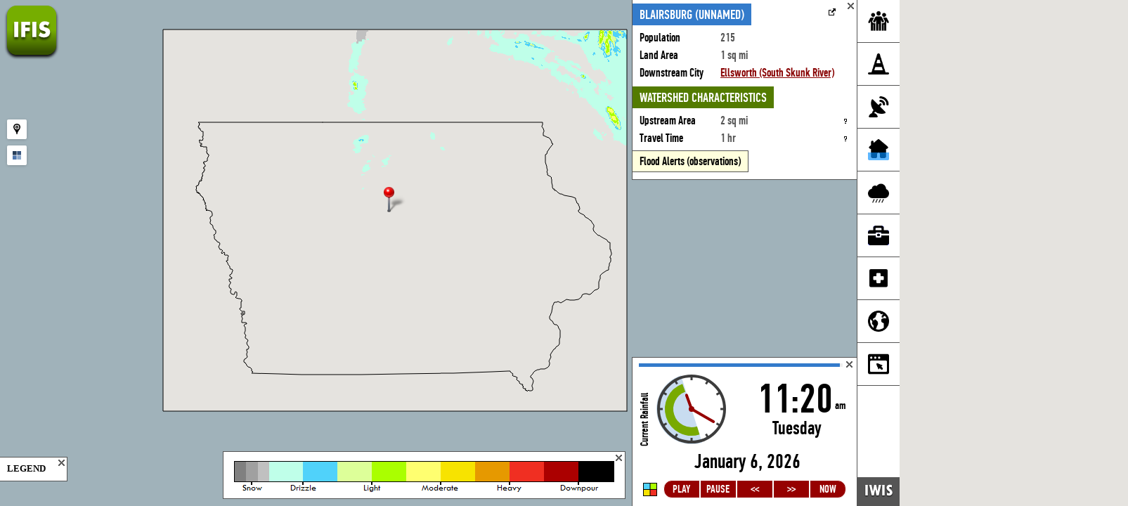

--- FILE ---
content_type: text/html; charset=UTF-8
request_url: https://ifis.iowafloodcenter.org/ifis/app/?c=Blairsburg_(Unnamed)
body_size: 29860
content:
<!DOCTYPE html>
<head>
<meta name="google-site-verification" content="7OFqA9n-zLAK9IJiH6xot7OSHLJRZ14kkw9aVxWzFUU" />
<meta http-equiv="Content-Type" content="text/html; charset=UTF-8" />
<meta http-equiv="content-language" content="en" />
<meta name="viewport" content="width=device-width, initial-scale=1.0, user-scalable=0, minimum-scale=1.0, maximum-scale=1.0">
<meta name="apple-mobile-web-app-capable" content="yes" />
<meta name="apple-mobile-web-app-status-bar-style" content="black" />
<title>IFIS Flood Conditions for Blairsburg (Unnamed), Iowa</title>
<link rel="icon" type="image/png" href="../sc/basic/ifis-logo.png" sizes="16x16" />
<meta name="description" content="Iowa Water Information System is a platform for real-time water related data and information with stream conditions, stream forecasts, interactive visualizations, stream gauge and water levels for communities in Iowa, Mississippi, Missouri, Minnesota" /><meta name="keywords" content="Iowa Water Information System, real-time water related data and information, stream conditions, stream forecasts, interactive visualizations, stream gauges, water levels, Iowa, Mississippi, Missouri, Minnesota" /><meta name="robots" content="index,follow" /><link rel="stylesheet" type="text/css" href="inc/ifis.style.min.css?24.120025"><script type="text/javascript">
/*
  var _gaq = _gaq || [];
  _gaq.push(['_setAccount', 'UA-21777308-1']);
  _gaq.push(['_setDomainName', 'ifis.iowafloodcenter.org']); 
  _gaq.push(['_setAllowHash', 'false']);
  _gaq.push(['_setAllowLinker', true]);
  _gaq.push(['_trackPageview']);

  (function() {
    var ga = document.createElement('script'); ga.type = 'text/javascript'; ga.async = true;
    ga.src = ('https:' == document.location.protocol ? 'https://ssl' : 'http://www') + '.google-analytics.com/ga.js';
    var s = document.getElementsByTagName('script')[0]; s.parentNode.insertBefore(ga, s);
  })();
*/
</script>
<!-- Google tag (gtag.js) -->
   
<script async src="https://www.googletagmanager.com/gtag/js?id=G-BVFL59D09V"></script>
<script>
  window.dataLayer = window.dataLayer || [];
  function gtag(){dataLayer.push(arguments);}
  gtag('js', new Date());
  gtag('config', 'G-BVFL59D09V');

</script></head> 
<body onload="initialize()">
<div id="darkenBackground"></div>
<div id="map_canvas"></div>

<div id="ifislogo"><a href="../" title="HOME" target="_top"><img src="img/spacer.gif" id="logoimg" height="80"></a></div>

<div id="new_panel_icons">
	<div id="new_icongroup">
		<img id="nptsc2" src="img/icon2/community.png" style="display:none;">
		<img id="nptsc" src="img/icon2/community.png" style="display:none;">
		<img id="npt1" src="img/icon2/community.png">
		<img id="npt2" src="img/icon2/warning.png">
		<img id="npt3" src="img/icon2/sensor.png">
		<img id="npt4" src="img/icon2/flood.png">
		<img id="npt5" src="img/icon2/weather2.png">
		<img id="npt6" src="img/icon2/toolbox2.png">
		<img id="npt8" src="img/icon2/health.png">
		<img id="npt7" src="img/icon2/layers.png">
		<img id="npt9" src="img/icon2/panel.png">
	</div>
</div>

<a id="iwis_home" href="https://www.iowawis.org/" onmouseover="$('#poweredby').show()" onmouseout="$('#poweredby').hide()"><img src="img/iwis.png"></a>
<div id="poweredby">Powered by</div>

<div id="new_panel_menu">
	<div id="np_sc2" class="nptab">
		<div class="np_title np_blue">SPECIAL CASE</div>
	</div>
	<div id="np_sc" class="nptab">
		<div class="np_title np_blue">SPECIAL CASE</div>
	</div>
	<div id="np_1" class="nptab">
		<div class="np_title">COMMUNITY VIEW</div>
		<a href="#" id="np705">Iowa Overview
			<span>Weather and stream conditions, forecast, and more for whole Iowa</span></a>
		<a href="#" id="np706">Community Locator
			<span>Community Locator:<BR>Click on a location in Iowa to load the closest dowstream community</span></a>
		<a href="#" id="np703">My Location
			<span>My Location:<BR>Zoom automatically to your location on the map</span></a>

		<div class="np_title np_sep">RIVER COMMUNITIES</div>
		<div class="search_con"><input type="text" id="city" name="city" x-webkit-speech onwebkitspeechchange="triggerAutoComplete()" placeholder="search for city, river, gauge" onkeydown="input_keypressed(1)"></div>

		<div class="np_title np_sep">PLACES OF INTEREST</div>
		<div class="search_con"><input type="text" id="poi" name="poi" x-webkit-speech placeholder="search for places of interest" onkeydown="input_keypressed(0)"></div>

		<div class="np_title np_sep">RECENT COMMUNITIES</div>
		<div id="rview"><span id="cities"></span></div>
	</div>
	<div id="np_2" class="nptab">
		<div class="np_title">FLOOD CONDITIONS</div>
		<a href="#" id="np261">Flood Watch & Advisory (NWS)
			<span>NWS watches, warnings, advisories, and other flood related information</span></a>
		<a href="#" id="np26">Flood Alerts (observations)
			<span>Locations with water level in the range of alerts calculated using real-time stream level observations</span></a>
				<div class="np_title np_sep">FLOOD FORECAST</div>
		<a href="#" id="np110">Flood Alerts (NWS forecast)
			<span>Flood alerts calculated using NWS stage forecast</span></a>
				<a href="#" id="np203">Flood Potential (with rain forecast)
			<span>Rainfall Forecast: These alerts account for rainfall forecasted by the NWS for the next several hours</span></a>
		<a href="#" id="np202">Flood Potential (with rain scenario)
			<span>Rainfall Scenario: These alerts are based on a scenario of two inches of rainfall during the next 24 hours</span></a>
		<a href="#" id="np201">Flood Potential (no rain scenario)
			<span>No More Rain: These alerts are based on assumption that rainfall will not continue</span></a>
		<div class="npsub" id="npcon_mod">
			<a href="#" id="np1011">Communities</a>
			<a href="#" id="np1012">Stream Sensors</a>
			<a href="#" id="np1013">Flow Maps</a>
		</div>
				<div class="np_title np_sep">ALERT TOOLS</div>
		<a href="#" id="np50">Flood Alert Notification
			<span>Enable IFIS Flood Alert notification service to receive automated alerts on your desktop while you are away from your browser</span></a>

	</div>
	<div id="np_3" class="nptab">
		<div class="np_title">DATA RESOURCES</div>
		<a href="#" id="np20">Stream Gauges <img src="img/markers/ifc_bridge_big.png" class="markericon">
			<span>IFC + USGS gauges</span></a>
				<a href="#" id="np57">Rain Gauges <img src="img/markers/rain_big.png" class="markericon"></a> 
				<a href="#" id="np9">Reservoirs <img src="img/markers/reservoir_big.png" class="markericon"></a>
		<a href="#" id="np13">Groundwater Wells <img src="img/markers/well_big.png" class="markericon"></a>
		<a href="#" id="np8">Soil Moisture Gauges <img src="img/markers/soil_big.png" class="markericon"></a>


		<div class="np_title np_sep" id="data_tools">COMMUNITY RESOURCES</div>
		<a href="#" id="np10">River Communities <img src="img/markers/community_big.png" class="markericon">
			<span>All communities upstream to the selected community</span></a>
				<div id="river_view"><a href="#" id="np99">Multi-Sensor River View
			<span>Time series graphs for all sensors within<br>the watershed of selected community</span></a></div>
			</div>
	<div id="np_4" class="nptab">
		<div class="np_title">FLOOD MAPS</div>
		<a href="#" id="np303">Current Conditions
			<span>Flood extents related to current river conditions --- see IFIS terms of use</span></a>
		<div class="npsub npcon_cls" id="npcon_maps">
			<a href="#" id="np30101">Ames</a>
			<a href="#" id="np30122">Cedar Falls</a>
			<a href="#" id="np30103">Cedar Rapids</a>
			<a href="#" id="np30104">Charles City</a>
			<a href="#" id="np30125">Clarksville</a>
			<a href="#" id="np30105">Columbus Junction</a>
			<a href="#" id="np30130">Decorah</a>
			<a href="#" id="np30106">Des Moines</a>
			<a href="#" id="np30107">Elkader</a>
			<a href="#" id="np30129">Estherville</a>
			<a href="#" id="np30124">Fort Dodge</a>
			<a href="#" id="np30127">Greene</a>
			<a href="#" id="np30108">Hills</a>
			<a href="#" id="np30115">Humboldt</a>
			<a href="#" id="np30132">Ida Grove</a>
			<a href="#" id="np30116">Independence</a>
			<a href="#" id="np30109">Iowa City</a>
			<a href="#" id="np30126">Manchester</a>
			<a href="#" id="np30123">Monticello</a>
			<a href="#" id="np30110">Mason City</a>
			<a href="#" id="np30135">New Hartford</a>
			<a href="#" id="np30112">Ottumwa</a>
			<a href="#" id="np30131">Palo</a>
			<a href="#" id="np30128">Plainfield</a>
			<a href="#" id="np30118">Rock Rapids</a>
			<a href="#" id="np30119">Rock Valley</a>
			<a href="#" id="np30111">Spencer</a>
			<a href="#" id="np30113">Waterloo</a>
			<a href="#" id="np30114">Waverly</a>
		</div>
		<a href="#" id="np301">Community Scenarios
			<span>Flood extents related to measured or forecasted river conditions --- see IFIS terms of use</span></a>
		<div class="npsub npcon_cls" id="npcon_maps2">
			<a href="#" id="np30333">Adel</a>
			<a href="#" id="np30301">Ames</a>
			<a href="#" id="np30322">Cedar Falls</a>
			<a href="#" id="np30303">Cedar Rapids</a>
			<a href="#" id="np30304">Charles City</a>
			<a href="#" id="np30325">Clarksville</a>
			<a href="#" id="np30305">Columbus Junction</a>
			<a href="#" id="np30330">Decorah</a>
			<a href="#" id="np30306">Des Moines</a>
			<a href="#" id="np30307">Elkader</a>
			<a href="#" id="np30329">Estherville</a>
			<a href="#" id="np30324">Fort Dodge</a>
			<a href="#" id="np30334">Freeport</a>
			<a href="#" id="np30327">Greene</a>
			<a href="#" id="np30308">Hills</a>
			<a href="#" id="np30315">Humboldt</a>
			<a href="#" id="np30332">Ida Grove</a>
			<a href="#" id="np30316">Independence</a>
			<a href="#" id="np30309">Iowa City</a>
			<a href="#" id="np30320">Kalona</a>
			<a href="#" id="np30326">Manchester</a>
			<a href="#" id="np30323">Monticello</a>
			<a href="#" id="np30317">Maquoketa</a>
			<a href="#" id="np30310">Mason City</a>
			<a href="#" id="np30335">New Hartford</a>
			<a href="#" id="np30312">Ottumwa</a>
			<a href="#" id="np30331">Palo</a>
			<a href="#" id="np30701">Pool 11</a>
			<a href="#" id="np30702">Pool 12</a>
			<a href="#" id="np30703">Pool 13</a>
			<a href="#" id="np30704">Pool 14</a>
			<a href="#" id="np30705">Pool 15</a>
			<a href="#" id="np30706">Pool 16</a>
			<a href="#" id="np30707">Pool 17</a>
			<a href="#" id="np30708">Pool 18</a>
			<a href="#" id="np30709">Pool 19</a>
			<a href="#" id="np30328">Plainfield</a>
			<a href="#" id="np30321">Red Oak</a>
			<a href="#" id="np30318">Rock Rapids</a>
			<a href="#" id="np30319">Rock Valley</a>
			<a href="#" id="np30311">Spencer</a>
			<a href="#" id="np30313">Waterloo</a>
			<a href="#" id="np30314">Waverly</a>
		</div>
		<a href="#" id="np305">Reservoir Releases
			<span>Flood extents related to reservoir releases --- see IFIS terms of use</span></a>
		<div class="npsub npcon_cls" id="npcon_maps4">
			<span>Lake Red Rock</span>
			<a href="#" id="np30502">Reservoir Pool
				<span>Des Moines River flood inundation mapping for Lake Red Rock pool is based on a water surface elevation. The inundation boundaries were generated using 3m Iowa LiDAR, and the edges were generalized for appearance. The upstream inundation limit was set at Highway 65.</span></a>
			<a href="#" id="np30501">Downstream to Mouth
				<span>Des Moines River flood inundation mapping downstream of Lake Red Rock is based on releases from Red Rock Reservoir. The releases correspond to annual chance exceedance events according to the USACE Des Moines River Regulated Flow Frequency Study, 2019 Regulation Plan Update. Tributary inflow was not accounted for during this analysis. Top of levee elevations from the National Levee Database were incorporated into levee systems along the Des Moines River.</span></a>
			<span>Saylorville Lake</span>
			<a href="#" id="np30503">Downstream of Saylorville
				<span>Des Moines River flood inundation mapping downstream of Saylorville is based on releases from Saylorville Reservoir. The releases correspond to annual chance exceedance events according to the USACE Des Moines River Regulated Flow Frequency Study, 2019 Regulation Plan Update. The only tributary inflow accounted for during this analysis was the Raccoon River. Top of levee elevations from the National Levee Database were ncorporated into levee systems along the Des Moines River. The downstream inundation extent was set at Highway 65.</span></a>
			<span>Coralville Lake</span>
			<a href="#" id="np30504">Coralville to Columbus Junction
				<span>Iowa River flood inundation mapping downstream of Coralville reservoir to Columbus Junction is based on reservoir releases. The discharges correspond to annual chance exceedance events according to the 2009 USACE Iowa River Regulated Flow Frequency Study Final Report. Top of levee elevations from the National Levee Database were incorporated into levee systems along the Iowa River. Tributary inflow was only accounted for during this analysis downstream of Iowa City.</span></a>
			<a href="#" id="np30505">Releases at Columbus Junction
				<span>Iowa River flood inundation mapping from Highway 70 to upstream of Wapello, IA is based on the stage at the Columbus Junction, IA gage. The stages correspond to annual chance exceedance events according to the 2009 USACE Iowa River Regulated Flow Frequency Study Final Report at the Wapello, IA gage. Tributary inflow was not accounted for during this analysis.</span></a>
			<a href="#" id="np30506">Releases at Wapello
				<span>Iowa River flood inundation mapping near Wapello, IA is based on the stage at the Wapello, IA gage. The stages correspond to annual chance exceedance events according to the 2009 USACE Iowa River Regulated Flow Frequency Study Final Report at the Wapello, IA gage. Tributary inflow was not accounted for during this analysis.</span></a>
			<a href="#" id="np30507">Releases at Oakville
				<span>Iowa River flood inundation mapping near Oakville, IA is based on the stage at the Oakville, IA gage. The stages correspond to annual chance exceedance events according to the 2009 USACE Iowa River Regulated Flow Frequency Study Final Report at the Wapello, IA gage. Flows on the Mississippi River were of the coincident frequency event on the Iowa River. Tributary inflow was not accounted for during this analysis.</span></a>

		</div>
		<a href="#" id="np310">State-wide Inundation
			<span>... --- see IFIS terms of use</span></a>
		<div class="npsub npcon_cls" id="npcon_maps3">
			<a href="#" id="np3101">50% (2 yr) - most likely</a>
			<a href="#" id="np3102">20% (5 yr)</a>
			<a href="#" id="np3103">10% (10 yr)</a>
			<a href="#" id="np3104">4% (25 yr)</a>
			<a href="#" id="np3105">2% (50 yr)</a>
			<a href="#" id="np3106">1% (100 yr)</a>
			<a href="#" id="np3107">0.5% (200 yr)</a>
			<a href="#" id="np3108">0.2% (500 yr) - less likely</a>
		</div>
		<div class="np_title np_sep">MAP RESOURCES</div>
<!-- REMOVE 20251210		
<a href="#" id="np302">Draft Flood Hazard Maps &nbsp;<img src="img/link2.png">
			<span>100 and 500 year Iowa Draft Flood Hazard products delineated in partnership with the Iowa Department of Natural Resources Iowa Statewide Floodplain Mapping Project --- see IFIS terms of use</span></a>
removed per Nate Young request
20251210	
-->
		<a href="#" id="np304">Flood Risk Management Maps &nbsp;<img src="img/link2.png">
			<span>Floodplain areas associated with varying degrees of flood risk --- see IFIS terms of use</span></a>
	</div>
	<div id="np_5" class="nptab">
		<div class="np_title">WEATHER CONDITIONS</div>
		<a href="#" id="np280" class="tabrain">Current Rainfall</a>
		<a href="#" id="np281" class="tabrain">Daily Rainfall</a>
		<a href="#" id="np282" class="tabrain">Cumulative Rainfall</a>
		
				
		<div class="np_title np_sep">RAINFALL FORECAST</div>
		<a href="#" id="np273" class="tabrain">Forecast (Hourly)</a>
		<a href="#" id="np277" class="tabrain">Forecast (Cumulative)</a>
		<a href="#" id="np269" class="tabrain">Forecast (Daily)</a>

		<div class="np_title np_sep">SNOW MELT</div>
		<a href="#" id="np291" class="tabrain">Snow Melt (Hourly)</a>
		<a href="#" id="np292" class="tabrain">Snow Melt (Cumulative)</a>
		<a href="#" id="np293" class="tabrain">Snow Water Equivalent (Hourly)</a>

			</div>
	<div id="np_6" class="nptab">
		<div class="np_title">TOOLBOX</div>
		<a href="#" id="np106">Driving Directions
			<span>Get directions from A to B with flooding information</span></a>
			<div id="directions"><input type="text" id="pointa" placeholder="Point A: search for a place"><BR><input type="text" id="pointb" placeholder="Point B: search for a place"><button class="cusbtn">ROUTE</button></div>
				<a href="#" id="np111">Distance & Area Calculator
			<span>Calculate distance and area for selected points on the map...</span></a>
		<a href="#" id="np108">Find Watershed Boundary
			<span>Click on a location on the map, and automatically find the watershed boundary...</span></a>
		<a href="#" id="np109">Raindrop Flow Tracker
			<span>Click on a location on the map, and find the path for a rain drop flowing on the landscape...</span></a>
		<a href="#" id="np104">Flood Hazard Calculator
			<span>This tool calculates your flood hazard likelihood given annual chance of an event and duration of living at the location.</span></a>
			</div>
	<div id="np_8" class="nptab">
		<div class="np_title">PUBLIC HEALTH INFORMATION</div>
				<a href="#" id="np134">Red Cross Iowa Shelters</a>
		<a href="#" id="np135">County Public Health Departments</a>
		<a href="#" id="np136">Trauma Centers</a>
		<a href="#" id="np137">Waste Outfalls</a>
		<a href="#" id="np138">Waste Water Treatment Outfalls</a>
	</div>
	<div id="np_7" class="nptab">
		<div class="np_title">CUSTOM MAP LAYER</div>
					<div id="customlayer"><input type="text" id="kmzfile" placeholder="URL of KML, KMZ or GeoRSS file"><button class="cusbtn">ADD</button><BR><span class="plink" onclick="$('#kmzfile').val('http://water.usgs.gov/waterwatch/kmls/real.kmz');" target="_blank">&nbsp;&nbsp; e.g. <U>USGS stream conditions</U></span>, <span class="plink" onclick="$('#kmzfile').val('http://water.weather.gov/ahps2/worldfiles/ahps_national_obs.kmz');" target="_blank"><U>NWS flood forecasts</U></span></div>
			<div id="new_layers"></div>
		<div class="np_title np_sep">MAP SERVICES</div>
				<a href="#" id="np275">Traffic Conditions</a>
		<a href="#" id="np274">Bicycling Routes</a>
		<div class="np_title np_sep">MAP LAYERS</div>
		<div class="npsub" id="npcon_maplayers">
			<a href="#" id="np121">Counties</a>
			<a href="#" id="np123">City Boundaries</a>
			<a href="#" id="np124">Levees</a>
			<a href="#" id="np131">State Parks</a>
			<a href="#" id="np125">Water Bodies</a>
			<a href="#" id="np122">Zip Codes</a>
					</div>
	</div>
	<div id="np_9" class="nptab">
		<div class="np_title">INFO PANELS</div>
		<a href="#" id="np401">Community Panel</a>
		<a href="#" id="np402">Inundation Maps Panel</a>
		<a href="#" id="np403" style="display:none;">Rain Control Panel</a>
		<div class="np_title np_sep">MAP OPTIONS</div>
		<a href="#" id="np708">Split Map View
			<span>Create a view with two platforms side by side</span></a>
		<a href="#" id="np707">Split Map View (with sync)
			<span>Create a view with two platforms side by side</span></a>
		<a href="#" id="np702">Take Snapshot
			<span>Create a link with the current settings of the platform</span></a>
		<a href="#" id="np704">Send Feedback
			<span>Send Feedback:<BR>Send comments, bug reports and requests about the platform</span></a>	
			</div>
</div>
<div id="np_notify"></div>
<div id="np_info"></div>
<div id="np_sidepanel">
	<div id="panel_community">
		<div class="np_close" onclick="init_panels('hide_com');"></div>
		<div id="community_info">
			<div class="np_title2 np_blue">COMMUNITY INFORMATION</div><a href="" class="qlink"><img src="img/link2.png" title="Quick link to the community: Click this image and save link to favorites" border="0"></a>
			<div class="resources"></div>
		</div>
		<div id="wat_char">
			<div class="np_title2">WATERSHED CHARACTERISTICS</div>
			<div class="resources"></div>
		</div>
	</div>

	
	<div id="panel_inundation">
		<div class="np_close" onclick="init_panels('hide_inun');"></div>
		<div id="inundation_city">
			<div class="np_title2 np_blue"></div><a href="#" class="qlink"><img src="img/link2.png" title="Quick link to the community flood map: Click this image and save link to favorites" border="0"></a>
			<div class="resources"></div>
		</div>	
		<div id="stage_period">
			<div class="np_title2">View Maps by</div>
			<div class="resources">
				<div id="dstage" class="nptab">
					<a href="#" id="np551" class="sm_check">River Stage
						<span>River stage references a local vertical datum (in feet, ft) established by the US Geological Survey for this specific river gage. This stage corresponds with stages reported by the USGS, the National Weather Service, and US Army Corps of Engineers. The corresponding river discharge or water flow is given in cfs or cubic feet per second.</span></a>
				</div>
				<div id="dperiod" class="nptab">
					<a href="#" id="np552" class="sm_check">Annual Chance
						<span>Annual chance of an event is the probability of the event occurring in any given year</span></a>
				</div>
				<div id="dastage" class="nptab" style="display:none;">
					<a href="#" id="np553" class="sm_check">Real-time Stage Values
						<span>Real-time Stage Values</span></a>
				</div>
			</div>
		</div>
		<div id="flood_scenario">
			<div class="np_title2">Flooding Scenarios</div>
			<div class="resources">
				<div id="scenario_list"></div>
			</div>
		</div>
		<div id="flood_controller">
			<div class="np_title2">Flood Map Controller</div><a class="tip_con" href="#" title="More Information">More Info<img src="img/info.png"><span class="tip"></span></a>
			<div class="resources">
				<table cellspacing="0" cellpadding="1" border="0" class="rperiod" id="rperiod_value"><tbody>
					<tr><td width="105" align=right><b>Annual Chance:&nbsp;</b></td><td><div id="rperiod_active"></div></td></tr>
				</tbody></table>
				<table cellspacing="0" cellpadding="1" border="0" id="stage_value"><tbody>
					<tr id="stage_value_tr1"><td width="105" align=right><b>Stage:&nbsp;</b></td><td><div id="stage_active"></div></td></tr>
					<tr><td align=right><b>Discharge:&nbsp;</b></td><td><div id="discharge_active"></div></td></tr>
				</tbody></table>
				<table cellspacing="0" cellpadding="1" border="0" id="actualstage_value"><tbody>
					<tr><td width="105" align=right><b>Stage:&nbsp;&nbsp;</b></td><td><div id="actualstage_active"></div></td></tr>
					<tr id="actualdate"><td align=right><b>Date:&nbsp;&nbsp;</b></td><td><div id="stagedate_active"></div></td></tr>
				</tbody></table>
				
				<div id="slider"></div>
				<div id="slider2"></div>
				<div id="slider_time"><img src="img/slider_time.png"></div>
				<div id="water_depth_con">
					<div id="waterdepth" class="nptab">
						<a href="#" id="np555" class="sm_check">Water Depth
							<span>Click anywhere on the flood map to see water depth for the location</span></a>
						<a href="#" id="np600" class="sm_check" style="display: none;">Damage Estimate
							<span>Flood damage estimate using HAZUS data</span></a>
					</div>
					<div id="dflight" class="nptab">
						<a href="#" id="np554" class="sm_check">Flight Simulator
							<span>View selected flood map in a 3D flood simulator environment</span></a>
					</div>
				</div>
			</div>
		</div>
	</div>
</div>

<div id="timeline_con2"></div>

<div id="opa_group" onmouseover="$('#opa_con').show();" onmouseout="$('#opa_con').hide();"><img src="img/opacity.png" id="opa_logo"><div id="opa_con"><input type="hidden" id="opa" value="10"><img src="img/minus.png" title="DECREASE OPACITY" onclick="rain_opacity(-1);"><a href="#" title="RAINFALL IMAGE OPACITY" class="pas" id="opaval">%100</a><img src="img/plus.png" onclick="rain_opacity(1);" title="INCREASE OPACITY"></div></div>

<div id="panel_data" class="content"><br></div>
<div id="panel_data_hide"><a href="Javascript:closedatapanel();"><img src="img/close.png" width="30" height="30"></a></div>
<div id="multisensor_data"></div>

<div id="legend_toggle"><img src="img/legend.png"></div>
<div id="panel_info"></div>

<div id="legend_con">
	<div class="np_close" onclick="$('#legend_con').hide();$('#legend_toggle').show();"></div>
	<div id="label">
		<b>LEGEND</b><br>
		<div id="clegend" style="display: none;">
			<img src="img/markers/community.png"> Community<br>
			<img src="img/markers/well.png"> Groundwater Well<br>
			<img src="img/markers/rain.png"> Rain Gauge<br>
			<img src="img/markers/soil.png"> Soil Moisture Gauge<br>
			<img src="img/markers/reservoir.png"> Reservoir<br>
			<img src="img/markers/ifc_bridge.png"> Stream Gauge (IFC)<br>
			<img src="img/markers/stream_gauge.png"> Stream Gauge (USGS)<br>
			<img src="img/markers/multi.png"> Multi Sensor<br>
				</div>
		<div id="wlegend">
			<img src="img/markers/wa4.png"> Major Flood Stage<br>
			<img src="img/markers/wa3.png"> Moderate Flood Stage<br>
			<img src="img/markers/wa2.png"> Flood Stage<br>
			<img src="img/markers/wa1.png"> Action Stage<br>
			<img src="img/markers/wa0.png"> No Alert
		</div>
		<div id="hzslegend">
			<img src="img/markers/purple.png"> &gt; 75%<br>
			<img src="img/markers/red.png"> 50-75%<br>
			<img src="img/markers/orange.png"> 25-50%<br>
			<img src="img/markers/yellow.png"> &lt; 25%<br>
		</div>
		<div id="sflegend">
			<img src="img/markers/s5.png"> Flood Risk: Above Normal<br>
			<img src="img/markers/s4.png"> Flood Risk: Elevated<br>
			<img src="img/markers/s3.png"> Flood Risk: Near Normal<br>
			<img src="img/markers/s2.png"> Flood Risk: Reduced<br>
			<img src="img/markers/s1.png"> Flood Risk: Below Normal
		</div>
		<div id="flegend">
			<img src="img/markers/wa2.png"> Flood Risk High<br>
			<img src="img/markers/wa1.png"> Flood Risk Elevated
		</div>
		<div id="rlegend">
			<img src="inc/inc_createimage.php?str=..&clr=2"> IFC Bridge Sensor<br>
			<img src="inc/inc_createimage.php?str=..&clr=1"> USGS Stream Gauge
		</div>
		<div id="mlegend">
			<img src="img/markers/s3.png"> Scenario Level<br>
			<img src="img/markers/s1.png"> Basemap Level
		</div>
		<div id="sc_legend"></div>
	</div>
</div>

<input type="hidden" value="" id="___system_date">
<input type="hidden" value="0" id="virtualcommunity">
<input type="hidden" value="0" id="selectedcommunity">
<input type="hidden" value="0" id="recentcommunity">
<input type="hidden" value="1" id="direct_community">
<input type="hidden" value="1086,'Blairsburg (Unnamed)',42.470773,-93.625200,'1','1','',0,0" id="community_array">
<input type="hidden" value="Blairsburg_(Unnamed)" id="community_str">
<input type="hidden" value="0" id="direct_map">
<input type="hidden" value="1" id="scenario_map">
<input type="hidden" value="0" id="snapshot">
<input type="hidden" value="0" id="snapshot_view">
<input type="hidden" value="0" id="adv_view">
<input type="hidden" value="basic" id="special_case">

<div id="icongroup">
	<div id="icon-maptype"><img src="img/layers.png">
		<span><div id="maptypes">
		<a href="#" onclick="switch_map('str');">STREET</a>
		<a href="#" onclick="switch_map('sat');">SATELLITE</a>
		<a href="#" onclick="switch_map('hyb');">HYBRID</a>
		<a href="#" onclick="switch_map('ter');">TERRAIN</a>
		<a href="#" onclick="switch_map('wat');">STREAMS</a>
		<a href="#" onclick="switch_map('osm');">OPEN SM</a>
		</div></span>
	</div>
</div>

<div id="terrain3D"></div>
<div id="chartzoom_con"><canvas id="chartzoom" width="560" height="204"></canvas></div>
<div id="colorscale_con"><div class="np_close" onclick="$('#colorscale_con').hide();"></div><img id="colorscalezoom" src="img/scale-13.png"></div>


<div class="controls zoom-control" style="display: none;">
<button class="zoom-control-in" title="Zoom In">+</button>
<button class="zoom-control-out" title="Zoom Out">−</button>
</div>
<div id="water_depth"></div>
<div id="rain_frequency"></div>
<div id="loading" class="content"><center><BR>Loading maps - please wait...<br><BR><IMG SRC="img/loading.gif" WIDTH="220" HEIGHT="19" BORDER="0" ALT="loading information..."><BR><BR><a href="javascript:close_loading();" class="btnmain btnwht">CLOSE</a></center></div>

<div id="ifc" style="display:none;"><a href="https://www.iowafloodcenter.org/?ref=iwis" target="_blank" title="Iowa Flood Center"><img src="img/logo/ifc.png" border="0" alt="Iowa Flood Center"></a></div>

<script>
	navigator = navigator || {};
	navigator.msMaxTouchPoints = navigator.msMaxTouchPoints || 2;
	navigator.MaxTouchPoints = navigator.MaxTouchPoints || 2;
	navigator.msPointerEnabled = true;
	navigator.PointerEnabled = true;

	function mapcall() {
		// map callback
	}

</script>
<script type="text/javascript" src="//maps.googleapis.com/maps/api/js?v=3&key=AIzaSyC5EEmEnJEbgFiKz3yNuYd0cGN61jF_g2E&libraries=places,visualization,geometry&callback=mapcall"></script>
<script type="text/javascript" src="https://ajax.googleapis.com/ajax/libs/jquery/2.1.3/jquery.min.js"></script>
<script type="text/javascript" src="https://ajax.googleapis.com/ajax/libs/jqueryui/1.10.3/jquery-ui.min.js"></script>
<script type="text/javascript" src="inc/ifis.main.min.js?id=24.120025"></script><script type="text/javascript" src="../sc/basic/sc_main.js?v=24.120025.1.0"></script>
</body>
</html>


--- FILE ---
content_type: text/html; charset=UTF-8
request_url: https://ifis.iowafloodcenter.org/ifis/app/inc/inc_get_object.php?id=1086&subid=0
body_size: 18852
content:
[['<table cellspacing="0" cellpadding="0"><tbody><tr><td width="115"><b>Population</b></td><td>215</td></tr><tr><td><b>Land Area</b></td><td>1 sq mi</td></tr><tr><td valign="top"><b>Downstream City</b></td><td valign="top"><a href="?c=Ellsworth_(South_Skunk_River)">Ellsworth (South Skunk River)</a></td></tr></tbody></table>|<table cellspacing="0" cellpadding="0"><tbody><tr><td><b>Upstream Area</b></td><td>2 sq mi</td><td><a href="#" class="tip_con"><img src="img/info.png" width="6" height="9"><span class="tip">Total watershed area of the community (red boundary line)</span></a></td></tr><tr><td width="115"><b>Travel Time</b></td><td>1 hr</td><td><a href="#" class="tip_con"><img src="img/info.png" width="6" height="9"><span class="tip">Time it takes for stormwaters that fall over the community"s watershed (red boundary line) to reach the community</span></a></td></tr></tbody></table>'],['rainmetadata'],[[766,41.757042,-91.968209,5,-1,0,1656,1656],[770,41.824260,-91.911550,5,-1,0,1630,1630],[782,41.732090,-91.598750,5,-1,0,1647,1647],[783,41.672966,-91.660210,5,-1,0,1672,1672],[784,41.679718,-91.598434,5,-1,0,1649,1672],[785,41.688084,-91.544548,5,-1,1,1526,1644],[787,41.727340,-91.723340,5,-1,0,1670,1670],[788,41.640875,-91.541477,5,-1,0,1680,1680],[789,41.644078,-91.623110,5,-1,0,1709,1709],[790,41.887040,-91.734077,5,-1,0,1476,1476],[798,41.724723,-91.787925,5,-1,0,1659,1659],[800,41.639019,-91.606583,5,-1,0,1710,1710],[1086,42.470773,-93.625200,11,0,0,2472,2473],[1706,42.925591,-91.672405,8,-1,0,3196,3197],[1720,42.398900,-93.444261,8,-1,0,1576,1576],[1860,43.226887,-92.188405,8,-1,0,3159,3160],[1903,41.960095,-91.567664,5,-1,0,0,0],[1905,41.997536,-91.773625,5,-1,0,0,0],[3001,40.952900,-93.082972,15,,,51,52],[3002,41.724700,-91.723200,15,,,1669,1670],[3003,41.741600,-91.943300,15,,,1655,1655],[3004,42.194100,-92.355300,15,,,1440,1440],[3005,43.327900,-91.956900,15,,,3262,3263],[3006,41.699000,-92.629300,15,,,1693,1693],[3007,42.308800,-92.771700,15,,,1409,1409],[3008,42.801100,-92.250300,15,,,2856,2857],[3009,41.483100,-91.968000,15,,,1696,1702],[3011,43.350263,-91.531616,15,,,0,0],[3012,42.522400,-92.076400,15,,,0,0],[3013,40.878000,-95.499100,15,,,0,0],[3014,41.060100,-95.419500,15,,,0,0],[3015,41.390000,-95.460900,15,,,0,0],[3016,41.637400,-95.286000,15,,,0,0],[3017,41.694100,-94.924200,15,,,0,0],[3018,42.046300,-94.475200,15,,,0,0],[3019,42.234300,-94.803500,15,,,0,0],[3020,42.649000,-95.109600,15,,,0,0],[3021,42.902663,-94.884417,15,,,0,0],[3022,41.640708,-91.541703,15,,,0,0],[3023,41.656017,-91.604980,15,,,0,],[3024,42.950199,-91.828903,15,,,3106,3108],[3025,42.949501,-91.829201,15,,,3106,3108],[3026,41.651480,-94.428880,15,,,0,0],[3027,41.633030,-94.435661,15,,,0,0],[3030,41.989120,-91.770134,15,,,0,0],[3031,41.805709,-91.288833,15,,,0,0],[3032,41.599121,-90.893548,15,,,0,0],[3033,41.288588,-91.571753,15,,,0,0],[3034,41.465139,-93.021241,15,,,0,0],[3035,41.556060,-93.285029,15,,,0,0],[3036,42.801763,-91.323713,15,,,0,0],[3037,41.025539,-91.765724,15,,,0,0],[3038,40.856827,-91.954384,15,,,0,0],[3039,40.713036,-91.243614,15,,,0,0],[3040,41.014999,-91.158035,15,,,0,0],[3041,41.422279,-91.082764,15,,,0,0],[3042,41.263161,-91.152237,15,,,0,0],[3043,41.807655,-90.644806,15,,,0,0],[3044,42.209293,-93.275505,15,,,0,0],[3045,41.295868,-92.613335,15,,,0,0],[3046,42.349709,-92.494781,15,,,0,0],[3047,42.192558,-92.088181,15,,,0,0],[3048,42.090569,-90.684113,15,,,0,0],[3049,42.403919,-90.700981,15,,,0,0],[3051,42.484440,-91.497398,15,,,0,0],[3052,42.151176,-91.314095,15,,,0,0],[3053,40.570091,-122.181091,15,,,0,0],[3054,43.392544,-92.297653,15,,,0,0],[3055,42.751629,-92.787323,15,,,0,0],[3056,43.045551,-92.667450,15,,,0,0],[3057,42.914043,-92.238602,15,,,0,0],[3058,43.317009,-92.790352,15,,,0,0],[3059,43.446163,-93.209702,15,,,0,0],[3060,41.155407,-91.486237,15,,,0,0],[3061,43.145021,-93.283111,15,,,0,0],[3062,41.172071,-93.386039,15,,,0,0],[3101,42.108100,-93.586000,16,,,,],[3102,42.517600,-90.914160,16,,,,],[3103,43.310470,-96.504250,16,,,,],[3104,41.044120,-95.774980,16,,,,],[3105,41.315700,-92.649000,16,,,,],[3106,41.594460,-94.125420,16,,,,],[3107,42.106600,-93.588900,16,,,,],[3108,42.020400,-93.773800,16,,,,],[3109,42.926900,-95.539100,16,,,,],[3110,40.972690,-93.423890,16,,,,],[3111,41.911140,-91.618060,16,,,,],[3112,42.063210,-95.834170,16,,,,],[3113,41.193330,-91.483920,16,,,,],[3114,43.297900,-96.187900,16,,,,],[3115,41.356000,-91.134500,16,,,,],[3116,41.280070,-94.449180,16,,,,],[3117,42.915700,-93.791800,16,,,,],[3118,42.938110,-92.570180,16,,,,],[3119,42.589570,-95.012560,16,,,,],[3120,41.312680,-95.173170,16,,,,],[3121,43.365000,-95.642500,16,,,,],[3122,41.475420,-91.866670,16,,,,],[3123,40.764100,-91.419600,16,,,,],[3124,42.062800,-93.618800,16,,,,],[3125,41.996800,-93.703100,16,,,,],[3126,42.062100,-93.698400,16,,,,],[3127,42.003000,-94.433000,16,,,,],[3128,42.667048,-95.803797,16,,,,],[3129,42.385232,-91.677127,16,,,,],[5501,43.082200,-94.230800,17,,,365,390],[5502,40.753600,-91.277800,17,,,2379,2724],[5503,42.837500,-96.561700,17,,,0,0],[5504,41.337200,-93.486100,17,,,827,838],[5505,42.981900,-96.000800,17,,,3822,3839],[5506,41.346100,-95.076700,17,,,1118,1145],[5507,41.779200,-94.492800,17,,,716,741],[5508,41.755800,-93.697200,17,,,202,235],[5509,41.550800,-96.096900,17,,,0,0],[5510,42.260800,-90.423100,17,,,0,0],[5511,41.859200,-92.278100,17,,,1532,1619],[5512,40.798100,-91.091700,17,,,0,0],[5513,43.686700,-91.272500,17,,,3279,3280],[5514,41.218900,-92.908300,17,,,46,59],[5515,42.513600,-90.377800,17,,,3281,3284],[5516,40.158300,-91.518600,17,,,0,0],[5517,40.951900,-93.259700,17,,,4327,4332],[5518,41.278300,-91.345800,17,,,1241,1714],[5519,41.409200,-91.290300,17,,,1243,1519],[5520,40.142200,-91.565600,17,,,0,0],[5521,41.676700,-91.598600,17,,,1649,1672],[5522,42.482200,-95.792500,17,,,3939,4094],[5523,41.724700,-91.527800,17,,,1528,1639],[5524,42.723600,-94.193300,17,,,353,404],[5525,42.499400,-90.653100,17,,,0,0],[5526,42.007200,-96.241400,17,,,0,0],[5527,44.131700,-91.553100,17,,,3286,3287],[5528,41.581700,-93.642800,17,,,553,820],[5529,40.729200,-96.781400,17,,,0,0],[5530,41.577800,-93.605300,17,,,191,824],[5531,41.766900,-90.534700,17,,,2741,2934],[5532,41.613900,-93.545300,17,,,165,182],[5533,43.913900,-91.358300,17,,,3285,3304],[5534,42.541700,-90.654200,17,,,0,0],[5535,41.246700,-93.290300,17,,,79,96],[5536,41.612500,-93.651400,17,,,194,547],[5537,41.561700,-93.703300,17,,,556,787],[5538,41.587200,-93.703100,17,,,792,815],[5539,40.764700,-96.844400,17,,,0,0],[5540,41.964200,-92.313100,17,,,1611,1616],[5541,41.156100,-92.638600,17,,,43,910],[5542,41.988100,-94.376700,17,,,581,666],[5543,43.126100,-94.705800,17,,,307,330],[5544,40.393100,-91.373600,17,,,0,0],[5545,40.838900,-96.265300,17,,,0,0],[5546,43.397500,-94.843900,17,,,312,323],[5547,41.433300,-90.883300,17,,,0,0],[5548,41.894400,-90.156700,17,,,0,0],[5549,42.529200,-94.256700,17,,,261,278],[5550,40.628300,-91.295600,17,,,1207,3554],[5551,42.508300,-94.203300,17,,,258,415],[5552,41.488900,-90.158300,17,,,3539,3540],[5553,42.018100,-94.294400,17,,,670,681],[5554,40.883300,-91.033300,17,,,0,0],[5555,42.724400,-93.946700,17,,,429,442],[5556,42.740000,-91.261700,17,,,3020,3213],[5557,41.688300,-93.735300,17,,,505,532],[5558,40.965600,-96.450300,17,,,0,0],[5559,40.202500,-95.069400,17,,,0,0],[5560,40.294200,-90.068300,17,,,0,0],[5561,41.899400,-92.474200,17,,,1609,1609],[5562,42.719400,-94.220300,17,,,290,347],[5563,40.620600,-96.584400,17,,,0,0],[5564,40.605800,-96.637200,17,,,0,0],[5565,40.601700,-95.645000,17,,,978,1179],[5566,41.390000,-95.371400,17,,,1009,1046],[5567,43.768600,-91.569700,17,,,3322,3329],[5568,41.835000,-92.386100,17,,,1617,1617],[5569,41.424200,-93.585800,17,,,109,132],[5570,42.463600,-91.895000,17,,,2799,2886],[5571,41.430600,-91.022200,17,,,0,0],[5572,41.606400,-91.615600,17,,,1712,1712],[5573,41.656700,-91.540800,17,,,1524,1672],[5574,41.700000,-91.487500,17,,,1640,1644],[5575,41.147500,-96.537800,17,,,4320,4321],[5576,42.576700,-96.311900,17,,,3811,3890],[5577,41.300600,-93.045300,17,,,67,68],[5578,40.727800,-91.959400,17,,,29,970],[5579,41.106100,-90.951100,17,,,0,0],[5580,40.585600,-96.846900,17,,,0,0],[5581,43.801700,-91.258900,17,,,0,0],[5582,41.749400,-92.181900,17,,,1621,1625],[5583,41.576100,-90.404200,17,,,0,0],[5584,41.641700,-95.782200,17,,,3734,3771],[5585,42.169200,-94.725300,17,,,594,659],[5586,44.466700,-92.263900,17,,,0,0],[5587,40.782200,-96.637500,17,,,0,0],[5588,40.707800,-90.280000,17,,,0,0],[5589,42.895800,-95.243100,17,,,3951,4056],[5590,41.423900,-91.478600,17,,,1521,1712],[5591,40.483900,-92.686100,17,,,4322,4375],[5592,42.156900,-95.809700,17,,,4107,4140],[5593,42.065800,-92.907500,17,,,1540,1593],[5594,41.172800,-96.150600,17,,,4471,4472],[5595,41.461900,-90.499400,17,,,3538,3543],[5596,40.692500,-92.772200,17,,,4324,4346],[5597,41.812800,-92.064700,17,,,1530,1627],[5598,42.008900,-92.852200,17,,,1594,1598],[5599,41.374200,-90.251900,17,,,0,0],[5600,43.198100,-90.443300,17,,,3305,3306],[5601,41.194400,-91.058300,17,,,0,0],[5602,40.681900,-95.846700,17,,,0,0],[5603,41.526400,-91.989400,17,,,1687,1694],[5604,41.457800,-93.654700,17,,,139,154],[5605,42.382200,-90.490300,17,,,3307,3308],[5606,40.234400,-92.686400,17,,,4376,4377],[5607,41.186900,-90.967200,17,,,3544,3545],[5608,41.217500,-96.161100,17,,,4378,4379],[5609,41.337800,-96.054700,17,,,4476,4477],[5610,41.306700,-96.103900,17,,,4380,4385],[5611,40.925300,-91.674200,17,,,2391,2418],[5612,41.103300,-91.063600,17,,,1239,1718],[5613,41.315000,-96.121700,17,,,4381,4382],[5614,41.258900,-95.923300,17,,,0,0],[5615,41.355600,-92.657200,17,,,2438,2641],[5616,41.001400,-90.854200,17,,,3546,3547],[5617,41.010800,-92.411100,17,,,34,923],[5618,41.687200,-94.370800,17,,,712,747],[5619,41.128900,-90.919200,17,,,3548,3549],[5620,40.825300,-96.945000,17,,,0,0],[5621,41.794400,-93.729200,17,,,204,233],[5622,41.836100,-94.126100,17,,,572,693],[5623,41.830600,-95.931100,17,,,3784,3801],[5624,41.015600,-95.868300,17,,,0,0],[5625,40.825000,-92.892500,17,,,4326,4337],[5626,40.973600,-96.850800,17,,,0,0],[5627,41.516700,-90.563600,17,,,0,0],[5628,41.008600,-95.241400,17,,,1110,1163],[5629,40.873100,-95.580000,17,,,988,1085],[5630,43.214400,-96.294200,17,,,4203,4248],[5631,42.805600,-94.462200,17,,,294,299],[5632,42.760000,-93.623100,17,,,1551,1562],[5633,41.369200,-92.980600,17,,,889,890],[5634,41.703600,-93.689200,17,,,199,498],[5635,42.354700,-94.990300,17,,,600,637],[5636,40.490000,-90.340300,17,,,0,0],[5637,43.533600,-96.790600,17,,,4258,4267],[5638,41.300800,-92.204400,17,,,2649,2684],[5639,42.535000,-96.410600,17,,,3895,3904],[5640,40.628900,-96.788900,17,,,0,0],[5641,42.485800,-96.413600,17,,,0,0],[5642,42.410000,-93.060000,17,,,1545,1566],[5643,43.182800,-90.858300,17,,,3309,3312],[5644,42.251900,-93.996700,17,,,249,470],[5645,41.489400,-93.278300,17,,,102,863],[5646,43.566900,-96.710800,17,,,0,0],[5647,41.954200,-92.580600,17,,,1536,1608],[5648,42.000000,-92.586100,17,,,1605,1605],[5649,41.281400,-92.859400,17,,,63,894],[5650,41.964400,-95.991700,17,,,4143,4144],[5651,41.964400,-95.972500,17,,,4103,4146],[5652,41.712800,-96.521700,17,,,4386,4387],[5653,42.817200,-96.923900,17,,,0,0],[5654,42.753900,-91.368900,17,,,3023,3060],[5655,41.533900,-93.949700,17,,,562,777],[5656,41.178100,-91.181900,17,,,1240,1717],[5657,42.432500,-93.805600,17,,,423,464],[5658,43.890300,-95.160800,17,,,316,317],[5659,42.668900,-90.881400,17,,,3313,3314],[5660,41.839400,-96.727200,17,,,4388,4389],[5661,41.800800,-93.940600,17,,,508,527],[5662,40.392500,-91.597800,17,,,4390,4391],[5663,40.248600,-94.360300,17,,,4392,4399],[5664,42.006700,-93.593600,17,,,2460,2581],[5665,42.066700,-93.620000,17,,,2464,2503],[5666,43.637200,-92.974400,17,,,1340,1343],[5667,40.660600,-94.716400,17,,,4452,4461],[5668,40.297200,-94.026700,17,,,4400,4405],[5669,41.508900,-96.210300,17,,,4383,4384],[5670,43.406900,-91.898900,17,,,3247,3258],[5671,44.180300,-96.749200,17,,,4270,4273],[5672,42.909700,-91.469700,17,,,3092,3201],[5673,42.626400,-96.515300,17,,,4196,4197],[5674,43.820300,-97.071700,17,,,0,0],[5675,41.827200,-90.190300,17,,,2946,3497],[5676,41.283600,-95.951400,17,,,4301,4302],[5677,43.062200,-92.673600,17,,,1330,1354],[5678,41.787200,-91.313900,17,,,1246,1501],[5679,42.537500,-92.443100,17,,,1264,1401],[5680,40.963100,-93.392800,17,,,4331,4331],[5681,43.124200,-93.383900,17,,,1299,1301],[5682,41.700000,-91.562800,17,,,1645,1647],[5683,40.449200,-93.783900,17,,,4406,4407],[5684,43.421100,-91.508600,17,,,3237,3274],[5685,43.305000,-91.795300,17,,,3244,3265],[5686,40.640300,-93.808100,17,,,2,9],[5687,42.251700,-92.298900,17,,,1421,1431],[5688,43.054200,-91.814400,17,,,3126,3189],[5689,42.843600,-91.401100,17,,,3089,3204],[5690,44.062500,-96.485300,17,,,4274,4275],[5691,40.339200,-95.405800,17,,,4408,4433],[5692,44.258100,-93.230800,17,,,4434,4439],[5693,44.046400,-94.195300,17,,,4513,4514],[5694,41.208900,-95.978300,17,,,4440,4441],[5695,43.513100,-96.654700,17,,,4293,4294],[5696,42.226900,-96.077800,17,,,3912,3927],[5697,40.550300,-94.823100,17,,,4467,4468],[5698,43.636100,-96.900000,17,,,4259,4264],[5699,42.407800,-92.463100,17,,,1403,1410],[5700,43.051400,-96.489400,17,,,4200,4299],[5701,40.743300,-95.014200,17,,,3606,3631],[5702,43.033300,-92.503300,17,,,1358,1367],[5703,41.310600,-96.047500,17,,,4478,4479],[5704,41.556100,-90.185300,17,,,3541,3542],[5705,40.454400,-93.286400,17,,,4442,4445],[5706,40.886100,-96.623900,17,,,0,0],[5707,40.856900,-96.595000,17,,,0,0],[5708,43.040800,-91.206400,17,,,3315,3318],[5709,42.470000,-91.448300,17,,,3419,3446],[5710,43.165000,-93.192500,17,,,1280,1294],[5711,41.087800,-91.720300,17,,,2426,2717],[5712,41.805300,-93.309200,17,,,2608,2625],[5713,44.430300,-95.829400,17,,,4485,4488],[5714,40.345600,-94.832200,17,,,4446,4469],[5715,42.571900,-92.618300,17,,,1392,1401],[5716,42.315000,-93.151900,17,,,1567,1576],[5717,44.458600,-93.159700,17,,,0,0],[5718,41.245300,-96.020300,17,,,4475,4480],[5719,43.283600,-92.852500,17,,,1334,1347],[5720,43.557200,-96.681100,17,,,4295,4296],[5721,41.718300,-91.740000,17,,,1651,1665],[5722,41.971900,-90.960000,17,,,2757,2914],[5723,42.693300,-96.370300,17,,,3899,3900],[5724,42.069200,-91.785000,17,,,1254,1455],[5725,41.180600,-96.139200,17,,,4470,4473],[5726,41.205600,-96.016400,17,,,4474,4481],[5727,43.423100,-96.164700,17,,,4206,4219],[5728,44.061700,-92.466100,17,,,4482,4483],[5729,41.589400,-94.151100,17,,,707,774],[5730,43.005300,-92.925600,17,,,1275,1319],[5731,43.784700,-92.030000,17,,,3323,3326],[5732,44.523600,-95.172200,17,,,4484,4489],[5733,43.848300,-96.836400,17,,,4261,4262],[5734,43.469700,-95.123600,17,,,3992,3993],[5735,43.128100,-95.210600,17,,,4029,4040],[5736,42.524400,-96.480000,17,,,0,0],[5737,41.964200,-92.636700,17,,,1537,1602],[5738,42.836100,-92.257200,17,,,2825,2852],[5739,40.580800,-92.358300,17,,,4490,4491],[5740,42.170800,-92.023600,17,,,1258,1442],[5741,43.445300,-97.109400,17,,,0,0],[5742,43.501100,-96.748100,17,,,4256,4277],[5743,41.702500,-91.346700,17,,,1510,1510],[5744,41.669400,-91.350600,17,,,1512,1512],[5745,43.630800,-96.826900,17,,,4265,4266],[5746,41.531700,-93.781700,17,,,558,785],[5747,42.148100,-96.483300,17,,,4303,4304],[5748,43.528100,-96.955800,17,,,0,0],[5749,40.687200,-95.600300,17,,,982,1093],[5750,42.737200,-92.470000,17,,,1327,1367],[5751,43.111900,-91.265000,17,,,2984,2995],[5752,43.149200,-90.684200,17,,,3319,3320],[5753,40.256100,-96.746400,17,,,0,0],[5754,43.637500,-94.114400,17,,,4548,4561],[5755,44.047200,-94.000600,17,,,4515,4516],[5756,44.296700,-90.726700,17,,,0,0],[5757,43.936900,-91.405000,17,,,3288,3289],[5758,43.637500,-94.083600,17,,,4517,4518],[5759,44.150800,-92.005000,17,,,3290,3303],[5760,44.470600,-92.933900,17,,,0,0],[5761,44.253300,-94.806400,17,,,4527,4528],[5762,41.533300,-96.083300,17,,,4305,4306],[5763,43.023100,-90.139200,17,,,0,0],[5764,43.677200,-92.939400,17,,,1342,1342],[5765,43.970800,-92.116900,17,,,3291,3292],[5766,44.086900,-92.030000,17,,,3293,3296],[5767,43.758600,-92.271100,17,,,3324,3325],[5768,44.506900,-92.333100,17,,,0,0],[5769,44.456100,-94.720300,17,,,0,0],[5770,40.647500,-91.724400,17,,,973,974],[5771,44.523900,-92.341900,17,,,0,0],[5772,43.513900,-93.268300,17,,,1315,1315],[5773,44.529400,-93.900600,17,,,0,0],[5774,41.421700,-95.853600,17,,,4307,4308],[5775,43.717800,-96.164400,17,,,4210,4211],[5776,43.776900,-96.437200,17,,,4282,4291],[5777,44.200300,-94.194200,17,,,4526,4535],[5778,44.312200,-92.003900,17,,,0,0],[5779,44.264700,-94.003900,17,,,4519,4520],[5780,43.746400,-92.958100,17,,,1341,1341],[5781,44.238600,-95.245000,17,,,4531,4532],[5782,40.695600,-96.854200,17,,,0,0],[5783,43.721900,-91.978600,17,,,3327,3328],[5784,40.848300,-96.565000,17,,,0,0],[5785,41.832200,-95.928100,17,,,3779,3780],[5786,44.056700,-94.503900,17,,,4521,4522],[5787,43.654200,-96.200600,17,,,4212,4213],[5788,44.227500,-94.806400,17,,,4529,4534],[5789,44.030600,-94.469700,17,,,4523,4524],[5790,43.781400,-91.446400,17,,,3321,3330],[5791,44.166400,-94.118900,17,,,4525,4536],[5792,44.228600,-93.448900,17,,,4492,4493],[5793,44.060300,-90.173600,17,,,0,0],[5794,44.028600,-90.083100,17,,,0,0],[5795,41.556100,-93.285600,17,,,877,878],[5796,44.262800,-94.030600,17,,,4537,4538],[5797,41.566700,-93.258300,17,,,879,880],[5798,44.160300,-92.540800,17,,,4494,4497],[5799,44.149200,-92.546400,17,,,4495,4496],[5800,44.102200,-93.193300,17,,,4435,4436],[5801,44.083900,-93.231100,17,,,4437,4438],[5802,44.003100,-96.306700,17,,,4283,4284],[5803,44.192800,-92.647800,17,,,4498,4499],[5804,44.075800,-96.327800,17,,,4285,4286],[5805,43.987200,-96.428300,17,,,4287,4288],[5806,44.007800,-92.445600,17,,,4500,4501],[5807,44.030800,-92.471900,17,,,4502,4503],[5808,44.017200,-92.532200,17,,,4504,4505],[5809,44.006900,-92.471900,17,,,4506,4507],[5810,44.065300,-94.026100,17,,,4539,4542],[5811,43.449400,-90.764700,17,,,3310,3311],[5812,44.028600,-92.429200,17,,,4508,4509],[5813,44.084700,-93.988600,17,,,4543,4546],[5814,44.010300,-96.321100,17,,,4289,4290],[5815,44.321700,-95.953100,17,,,4486,4487],[5816,44.083100,-93.854700,17,,,4544,4545],[5817,43.979200,-92.558300,17,,,4510,4511],[5818,44.406400,-92.930800,17,,,0,0],[5819,44.203300,-95.048300,17,,,4530,4533],[5820,44.324700,-93.952800,17,,,4512,4563],[5821,40.995000,-93.476400,17,,,88,89],[5822,43.935000,-94.070800,17,,,4540,4541],[5823,43.734700,-96.622200,17,,,4297,4298],[5824,40.902800,-97.111100,17,,,0,0],[5825,43.685300,-93.039700,17,,,1343,1343],[5826,43.637500,-94.114400,17,,,4547,4562],[5827,44.078300,-92.189400,17,,,3294,3295],[5828,44.312200,-92.812800,17,,,0,0],[5829,44.015800,-92.199200,17,,,3299,3300],[5830,40.480000,-97.011900,17,,,0,0],[5831,44.037200,-92.104400,17,,,3298,3301],[5832,44.055800,-92.053900,17,,,3297,3302],[5833,43.173900,-91.244200,17,,,3331,3338],[5834,44.257500,-92.491400,17,,,4564,4565],[201012,0.000000,0.000000,5,,,,],[201027,0.000000,0.000000,5,,,,]]]

--- FILE ---
content_type: text/html; charset=UTF-8
request_url: https://ifis.iowafloodcenter.org/ifis/app/inc/inc_get_raintime.php
body_size: 65
content:
[0,'','2026-01-06 11:20:00-06',4.10, '2026-01-06 11:30:00-06', 0]

--- FILE ---
content_type: text/html; charset=UTF-8
request_url: https://ifis.iowafloodcenter.org/ifis/app/timeline/index.php?type=280&design=0&time=2026-01-06%2011:20:00-06&interval=5
body_size: 22538
content:
<!DOCTYPE html PUBLIC "-//W3C//DTD XHTML 1.0 Strict//EN" "http://www.w3.org/TR/xhtml1/DTD/xhtml1-strict.dtd">
<html xmlns="http://www.w3.org/1999/xhtml" xml:lang="en">
<head>
<title>IFIS - Timeline</title>
<meta http-equiv="Content-Type" content="text/html; charset=UTF-8" /><meta http-equiv="content-language" content="en" />
<link rel="stylesheet" type="text/css" href="style.css">
<script type="text/javascript">

    var custom_interval = [];
    var config = [];

    function toggle_scale() {

        if (type==139) // hide legend control for COVID
            return false;

        var e = window.parent.document.getElementById('colorscale_con').style.display;
        if (e=='block') {
            window.parent.document.getElementById('colorscale_con').style.display='none';
        } else {
            window.parent.document.getElementById('colorscale_con').style.display='block';
        }
        //console.log(e);
    }

    function clock(shft, timeformat) {
        if (custom_interval.length>0) {
            ncount = custom_interval[count];
        } else {
            ncount = count;
        }

        //console.log(arr_max,ncount,shft,arr_int);

        var cmin = date.getTime() - (arr_max-ncount-1-shft)*arr_int*60000;
        if (design==10) {                
            cmin = Math.floor(cmin/3600000)*3600000;
        }
        var newDateObj = new Date(cmin);
        var weekday = newDateObj.format('l');
        if (timeformat=='') timeformat='h:i';
        var time = newDateObj.format(timeformat);
        var ampm = newDateObj.format('a');
        var fulldate = newDateObj.format('F j, Y');
        document.getElementById('time').innerHTML = time+'<div id="ampm">'+ampm+'</div>';
        document.getElementById('weekday').innerHTML = weekday;
        document.getElementById('date').innerHTML = fulldate;

        //console.log(newDateObj);

        h1 = newDateObj.getHours()%12;
        m1 = newDateObj.getMinutes();
        hang = ((30*h1) + (30*m1/60) - 90 + 360)%360;
        mang = (6*m1) - 90;

        // DRAW
        var can = document.getElementById('clock');
        var ctx = can.getContext('2d');
        rad = 50;
        cx = 70, cy = 60;

        // body
        ctx.beginPath();
        ctx.fillStyle = "rgb(255,255,255)";
        ctx.arc(cx,cy,rad,0,2*Math.PI);
        ctx.fill();
        ctx.closePath();

        if (arr_max*arr_int<720 && design!=9 && design!=12) {   

            var newDateObj = new Date(date.getTime() - (arr_max-1)*arr_int*60000);
            h1 = newDateObj.getHours()%12;
            m1 = newDateObj.getMinutes();
            hang1 = (30*h1) + (30*m1/60) - 90;
            hang2 = (30*(h1+(arr_max*arr_int/60))) + (30*m1/60) - 90;
            if (hang-hang1>=180) hang=hang-360;

            //console.log(hang+' / '+hang1+' / '+hang2);

            // sector
            ctx.beginPath();
            ctx.fillStyle = "rgb(200,220,240)";
            ctx.moveTo(cx,cy);
            ctx.arc(cx,cy,rad,hang1*Math.PI/180,hang2*Math.PI/180);
            ctx.fill();
            ctx.closePath();

            // border progress
            ctx.beginPath();
            ctx.strokeStyle = "rgb(120,170,0)";
            ctx.lineWidth = 12;
            ctx.arc(cx,cy,rad-18,hang1*Math.PI/180,hang*Math.PI/180);
            ctx.stroke();
            ctx.closePath();
        }

        // border
        ctx.beginPath();
        ctx.strokeStyle = "rgb(60,60,60)";
        ctx.lineWidth = 4;
        ctx.arc(cx,cy,rad-3,0,2*Math.PI);
        ctx.stroke();
        ctx.closePath();

        // hour lines
        ctx.beginPath();
        ctx.strokeStyle = "rgb(60,60,60)";
        ctx.lineWidth = 3;
        for (var i = 0; i < 12; i++) {
            r1 = rad-9;
            r2 = rad-3;
            ang = 2*Math.PI*i/12;
            ctx.moveTo(cx+r1*Math.cos(ang),cy+r1*Math.sin(ang));
            ctx.lineTo(cx+r2*Math.cos(ang),cy+r2*Math.sin(ang));
        };
        ctx.stroke();
        ctx.closePath();

        // center circle
        ctx.beginPath();
        ctx.fillStyle = "rgb(150,0,0)";
        ctx.arc(cx,cy,4,0,2*Math.PI);
        ctx.fill();
        ctx.closePath();

        // hr, min controls
        ctx.beginPath();
        ctx.lineCap="round";
        ctx.strokeStyle = "rgb(150,0,0)";
        ctx.lineWidth = 4;
        r1 = 0, r2 = rad*0.72;
        ang = Math.PI*mang/180;
        ctx.moveTo(cx+r1*Math.cos(ang),cy+r1*Math.sin(ang));
        ctx.lineTo(cx+r2*Math.cos(ang),cy+r2*Math.sin(ang));
        r1 = 0, r2 = rad*0.42;
        ang = Math.PI*hang/180;
        ctx.moveTo(cx+r1*Math.cos(ang),cy+r1*Math.sin(ang));
        ctx.lineTo(cx+r2*Math.cos(ang),cy+r2*Math.sin(ang));
        ctx.stroke();
        ctx.lineCap="butt";
        ctx.closePath();

        //count++;
    }

    var design = 1;
    var arr_int = 5;
    var type = 280;
    //var date = new Date('');

    var s = '2026-01-06 11:20:00';
    var a = s.split(/[^0-9]/);
    var date = new Date (a[0],a[1]-1,a[2],a[3],a[4],a[5]);
    //console.log(date+ " // " + s);
    
    // if ( Object.prototype.toString.call(date) === "[object Date]" ) {
    //   if ( isNaN( date.getTime() ) ) {
    //     date = new Date('');
    //   }
    // }

    var count=0;
    var arr_max = 0;

    // function anim2() {
    //     //clock ();
    //     //anim_ac();
    //     //anim_ac(count+1);
    //     if (count < 6*12-1) {
    //         var t = setTimeout(function(){anim2()},300);
    //     }
    // }

    function init() {

        document.getElementById('timedisplay').style.display = 'none';
        document.getElementById('calendar1').style.display = 'none';
        if (design==3) {
            init_calendar(14, 'calendar1', 'dc', 0);   // cnt, target, type, shft
            document.getElementById('calendar1').style.display = 'block';
            //anim(0);
        } else if (design==18) {
            init_calendar(15, 'calendar1', 'dc', 1);   // cnt, target, type, shft
            document.getElementById('calendar1').style.display = 'block';
            //anim(0);
        } else if (design==8) {  // QPF
            init_calendar(6, 'calendar1', 'dc', 7);
            document.getElementById('calendar1').style.display = 'block';
            //anim(0);
        } else if (design==6) {
            init_calendar(8, 'calendar1', 'dc', 0);
            document.getElementById('calendar1').style.display = 'block';
            //anim(-1);
        } else if (design==2) {  
            init_calendar(15, 'calendar1', 'ac', 1);
            document.getElementById('calendar1').style.display = 'block';
            //anim(-1);
        // } else if (design==4) {
        //     init_calendar(11, 'calendar1', 'dc', 1);
        //     document.getElementById('calendar1').style.display = 'block';
        //     anim(-1);

        } else if (design==1) {
            document.getElementById('timedisplay').style.display = 'block';
            arr_max = 72;
            //anim(71);
        } else if (design==17) {
            document.getElementById('timedisplay').style.display = 'block';
            arr_max = 244;
            //anim(71);
        } else if (design==10) {
            document.getElementById('timedisplay').style.display = 'block';
            arr_max = 16;
            //anim(0);
        } else if (design==5) {
            document.getElementById('timedisplay').style.display = 'block';
            date = new Date(date-date.getMinutes()*60000);
            arr_max = 240;
            //anim(-1);
        } else if (design==15) {
            document.getElementById('timedisplay').style.display = 'block';
            date = new Date(date-date.getMinutes()*60000);
            arr_max = 240;
        } else if (design==16) {
            document.getElementById('timedisplay').style.display = 'block';
            date = new Date(date-date.getMinutes()*60000);
            arr_max = 15;
        } else if (design==11) {
            document.getElementById('timedisplay').style.display = 'block';
            date = new Date(date-date.getMinutes()*60000);
            arr_max = 480;
            //anim(-1);
        } else if (design==7) {
            document.getElementById('timedisplay').style.display = 'block';
            arr_max = 360;
            //anim(359);
        } else if (design==12) {
            document.getElementById('timedisplay').style.display = 'block';
            arr_max = 360;
        } else if (design==9) {
            document.getElementById('timedisplay').style.display = 'block';
            arr_max = 9;
            date = new Date(date-date.getMinutes()*60000);
            custom_interval = [1,3,6,12,24,48,72,96,120];
            //anim(-1);
        }
    }

    function anim(cnt) {
        //console.log(cnt, 'animcnt');

        if (design==2) {  
            count=cnt+1;
            anim_ac();
            bwidth = Math.round(290*(count+1)/15)+"px";
        } else if (design==3) {
            count=cnt;
            anim_dc(14);
            bwidth = Math.round(290*(14-count)/14)+"px";
        } else if (design==18) {
            count=cnt;
            anim_dc(15);
            bwidth = Math.round(290*(15-count)/15)+"px";
        } else if (design==4) {
            count=cnt+1;
            anim_dc(11);
            bwidth = Math.round(290*(11-count)/11)+"px";
        } else if (design==6) {
            count=cnt+1;
            anim_dc(8);
            bwidth = Math.round(290*(8-count)/8)+"px";
        } else if (design==8) {
            count=cnt+1;
            anim_dc(6);
            bwidth = Math.round(290*(cnt+1)/6)+"px";
        } else if (design==17) {
            count=cnt;
            clock(1, '');
            bwidth = Math.round(290*(count+1)/244)+"px";
        } else if (design==1) {
            count=cnt;
            clock(1, '');
            //console.log(count);
            bwidth = Math.round(290*(count+1)/72)+"px";
        } else if (design==10) {
            count=cnt;
            clock(15, '');
            bwidth = Math.round(290*(count+1)/15)+"px";
        } else if (design==5) {
            count=239-(cnt+1);
            clock(0, '');
            bwidth = Math.round(290*(count+1)/240)+"px";
        } else if (design==11) {
            count=479-(cnt+1);
            clock(0, '');
            bwidth = Math.round(290*(count+1)/480)+"px";
        } else if (design==15) {
            count=240-(cnt+2);
            clock(0, '');
            bwidth = Math.round(290*(count+1)/240)+"px";
        } else if (design==16) {
            count=cnt;
            clock(0, '');
            bwidth = Math.round(290*(count+1)/15)+"px";
        } else if (design==7) {
            count=cnt;
            clock(0, '');
            bwidth = Math.round(290*(count+1)/360)+"px";
        } else if (design==12) {
            count=cnt;
            clock(0, '');
            var t = new Date();
            var c = 240 + t.getHours();
            if (count+1>c) {
                cwidth = Math.round(290*(count+1-c)/360)+"px";
                bwidth = Math.round(290*(c+1)/360)+"px";
            } else {
                cwidth = "0px";
                bwidth = Math.round(290*(count+1)/360)+"px";
            }
            document.getElementById('progress3').style.width = cwidth;
        } else if (design==9) {
            count=cnt+1;
            clock(8, '');
            bwidth = Math.round(290*(count+1)/9)+"px";
        }
        document.getElementById('progress2').style.width = bwidth;
        //console.log(count, c, bwidth, cwidth);
    }

    function anim_dc(cnt) {
        count = (count+cnt)%cnt;
        //console.log('c '+count);
        if (design==8) {
            var id=(6-count)%cnt+1;
        } else {
            var id=(count%cnt)+1;
        }
        //console.log('id '+id);
        for(i=1;i<cnt+1;i++){
            if (document.getElementById('dccrc'+i)) {
                document.getElementById('dccrc'+i).classList.remove("overlap");
                document.getElementById('dccrc'+i).classList.remove("overlap2");
                document.getElementById('dccrc'+i).classList.add("overlap");
            }
        }
        var el = document.getElementById('dccrc'+id);
        if (el) {
            el.classList.remove("overlap");
            el.classList.add("overlap2");
        }
        //console.log(id);
        //count++;
    }

    function anim_ac() {
        var id=count%15+1;
        for (var i = 1; i < 16; i++) {
            //console.log(i);
            if (document.getElementById('accrc'+i)) {
                document.getElementById('accrc'+i).classList.remove("overlap2");
                document.getElementById('accrc'+i).classList.add("overlap");
            }
            var elms = document.getElementById('accll'+i);
            if (elms) {
                elms=elms.getElementsByTagName("div");
                for (var j = 0; j < 2; j++) {               
                    elms[j].classList.remove("boxdarker");
                    elms[j].classList.add("boxdark");
                }
            }
        }
        for (var i = 1; i < id+1; i++) {
            if (document.getElementById('accrc'+i)) {
                var val = document.getElementById('accrc'+i).innerHTML;    
                document.getElementById('accrc'+i).classList.remove("overlap");
                document.getElementById('accrc'+i).classList.remove("overlap2");
                document.getElementById('accrc'+i).classList.add("overlap2");
            }
        };
        for (var i = 1; i < id+1; i++) {
            var elms = document.getElementById('accll'+i);
            if (elms) {
                elms = elms.getElementsByTagName("div");
                for (var j = 0; j < 2; j++) {
                    if (id>i || j==1) {                        
                        elms[j].classList.remove("boxdark");
                        elms[j].classList.add("boxdarker");
                    }
                }
            }
        };
        //count++;
    }

    function init_calendar(cnt, target, type, shft) {

        //date.setDate(date.getDate() - 2);
        var sday = date.getDay();
        var html = '<div class="cell day">Mo</div><div class="cell day">Tu</div><div class="cell day">We</div><div class="cell day">Th</div><div class="cell day">Fr</div><div class="cell day">Sa</div><div class="cell day">Su</div>';
        for (var i = 0; i < 21; i++) {
            var day = new Date(date);
            if (cnt==6 && shft==7) {
                offset = 7;
            } else {
                offset = 14;
            }
            //console.log(sday);
            if (sday==0) {
                day.setDate(date.getDate() - sday + 1 - 21 + i);
                sday+=7;
            } else {
                day.setDate(date.getDate() - sday + 1 - offset + i);
            }
            var nday = day.getDate();
            edate = offset + sday + shft;
            sdate = edate - cnt;
            //console.log(sdate+' / '+edate);
            if (i<sdate-1 || i>edate-2) {
                html += '<div class="cell" id="'+type+'cll'+(edate-i-1)+'"><div class="circle passive">'+nday+'</div></div>';
            } else if (i==sdate-1) {                
                html += '<div class="cell" id="'+type+'cll'+(edate-i-1)+'"><div class="inbox boxlight"></div><div class="inbox boxdark"></div><div class="circle overlap" id="'+type+'crc'+(edate-i-1)+'">'+nday+'</div></div>';
            } else if (i==edate-2) {
                html += '<div class="cell" id="'+type+'cll'+(edate-i-1)+'"><div class="inbox boxdark"></div><div class="inbox boxlight"></div><div class="circle overlap" id="'+type+'crc'+(edate-i-1)+'">'+nday+'</div></div>';
            } else {
                html += '<div class="cell" id="'+type+'cll'+(edate-i-1)+'"><div class="inbox boxdark"></div><div class="inbox boxdark"></div><div class="circle overlap" id="'+type+'crc'+(edate-i-1)+'">'+nday+'</div></div>';  
            }
        };
        document.getElementById(target).innerHTML = html;
    }

    Date.prototype.format = function(format) {
        var returnStr = '';
        var replace = Date.replaceChars;
        for (var i = 0; i < format.length; i++) {       var curChar = format.charAt(i);         if (i - 1 >= 0 && format.charAt(i - 1) == "\\") {
                returnStr += curChar;
            }
            else if (replace[curChar]) {
                returnStr += replace[curChar].call(this);
            } else if (curChar != "\\"){
                returnStr += curChar;
            }
        }
        return returnStr;
    };

    Date.replaceChars = {
        shortMonths: ['Jan', 'Feb', 'Mar', 'Apr', 'May', 'Jun', 'Jul', 'Aug', 'Sep', 'Oct', 'Nov', 'Dec'],
        longMonths: ['January', 'February', 'March', 'April', 'May', 'June', 'July', 'August', 'September', 'October', 'November', 'December'],
        shortDays: ['Sun', 'Mon', 'Tue', 'Wed', 'Thu', 'Fri', 'Sat'],
        longDays: ['Sunday', 'Monday', 'Tuesday', 'Wednesday', 'Thursday', 'Friday', 'Saturday'],

        // Day
        d: function() { return (this.getDate() < 10 ? '0' : '') + this.getDate(); },
        D: function() { return Date.replaceChars.shortDays[this.getDay()]; },
        j: function() { return this.getDate(); },
        l: function() { return Date.replaceChars.longDays[this.getDay()]; },
        N: function() { return this.getDay() + 1; },
        S: function() { return (this.getDate() % 10 == 1 && this.getDate() != 11 ? 'st' : (this.getDate() % 10 == 2 && this.getDate() != 12 ? 'nd' : (this.getDate() % 10 == 3 && this.getDate() != 13 ? 'rd' : 'th'))); },
        w: function() { return this.getDay(); },
        z: function() { var d = new Date(this.getFullYear(),0,1); return Math.ceil((this - d) / 86400000); }, // Fixed now
        // Week
        W: function() { var d = new Date(this.getFullYear(), 0, 1); return Math.ceil((((this - d) / 86400000) + d.getDay() + 1) / 7); }, // Fixed now
        // Month
        F: function() { return Date.replaceChars.longMonths[this.getMonth()]; },
        m: function() { return (this.getMonth() < 9 ? '0' : '') + (this.getMonth() + 1); },
        M: function() { return Date.replaceChars.shortMonths[this.getMonth()]; },
        n: function() { return this.getMonth() + 1; },
        t: function() { var d = new Date(); return new Date(d.getFullYear(), d.getMonth(), 0).getDate() }, // Fixed now, gets #days of date
        // Year
        L: function() { var year = this.getFullYear(); return (year % 400 == 0 || (year % 100 != 0 && year % 4 == 0)); },   // Fixed now
        o: function() { var d  = new Date(this.valueOf());  d.setDate(d.getDate() - ((this.getDay() + 6) % 7) + 3); return d.getFullYear();}, //Fixed now
        Y: function() { return this.getFullYear(); },
        y: function() { return ('' + this.getFullYear()).substr(2); },
        // Time
        a: function() { return this.getHours() < 12 ? 'am' : 'pm'; },
        A: function() { return this.getHours() < 12 ? 'AM' : 'PM'; },
        B: function() { return Math.floor((((this.getUTCHours() + 1) % 24) + this.getUTCMinutes() / 60 + this.getUTCSeconds() / 3600) * 1000 / 24); }, // Fixed now
        g: function() { return this.getHours() % 12 || 12; },
        G: function() { return this.getHours(); },
        h: function() { return ((this.getHours() % 12 || 12) < 10 ? '0' : '') + (this.getHours() % 12 || 12); },
        H: function() { return (this.getHours() < 10 ? '0' : '') + this.getHours(); },
        i: function() { return (this.getMinutes() < 10 ? '0' : '') + this.getMinutes(); },
        s: function() { return (this.getSeconds() < 10 ? '0' : '') + this.getSeconds(); },
        u: function() { var m = this.getMilliseconds(); return (m < 10 ? '00' : (m < 100 ? '0' : '')) + m; }
    };

    function progressclick(e) {
        var x = e.pageX;
        var r = x/290;
        if (r>1) r=1;
        if (r<0) r=0.0001;
        parent.rain.anim('value', r);
        //console.log(x/290); 
    }

</script>
<script type="text/javascript">
/*
  var _gaq = _gaq || [];
  _gaq.push(['_setAccount', 'UA-21777308-1']);
  _gaq.push(['_setDomainName', 'ifis.iowafloodcenter.org']); 
  _gaq.push(['_setAllowHash', 'false']);
  _gaq.push(['_setAllowLinker', true]);
  _gaq.push(['_trackPageview']);

  (function() {
    var ga = document.createElement('script'); ga.type = 'text/javascript'; ga.async = true;
    ga.src = ('https:' == document.location.protocol ? 'https://ssl' : 'http://www') + '.google-analytics.com/ga.js';
    var s = document.getElementsByTagName('script')[0]; s.parentNode.insertBefore(ga, s);
  })();
*/
</script>
<!-- Google tag (gtag.js) -->
   
<script async src="https://www.googletagmanager.com/gtag/js?id=G-BVFL59D09V"></script>
<script>
  window.dataLayer = window.dataLayer || [];
  function gtag(){dataLayer.push(arguments);}
  gtag('js', new Date());
  gtag('config', 'G-BVFL59D09V');

</script></head>
<body onload="init()">
<div id="container">
    <div id="panellabel" onclick="progressclick(event)">Current Rainfall</div>
    <div id="progress" onclick="progressclick(event)"><div id="progress2"></div><div id="progress3"></div></div>
    <div id="timedisplay">
        <canvas width=140 height=120 id="clock"></canvas>
        <div id="label">
            <div id="time"><div id="ampm"></div></div>
            <div id="weekday"></div>
        </div>
        <div id="date"></div>
    </div>
    <div id="calendar1"></div>
    <img src="scale.png" id="scale" onclick="toggle_scale()" title="Toggle Color Scale">
    <div id="controls">
        <a href="javascript:parent.rain_anim('play');" class="lftcir">PLAY</a>
        <a href="javascript:parent.rain_anim('pause');">PAUSE</a>
        <a href="javascript:parent.rain_anim('prev');">&lt;&lt;</a>
        <a href="javascript:parent.rain_anim('next');">&gt;&gt;</a>
        <a href="javascript:parent.rain_anim('current');" class="rgtcir">NOW</a>
    </div>
</div>
<div class="np_close" onclick="parent.init_panels('hide_rain');"></div>
</body>
</html>

--- FILE ---
content_type: text/css
request_url: https://ifis.iowafloodcenter.org/ifis/app/inc/ifis.style.min.css?24.120025
body_size: 29418
content:
html{height:100%}body{height:100%;margin:0;padding:0;overflow-x:hidden;background:#e5e3df}body img{border:0}@viewport{width:device-width}.div_tile{width:256px;height:256px;font-size:10;color:#212121;background-size:256px 256px;image-rendering:pixelated;-ms-interpolation-mode:nearest-neighbor}.gm-style .controls{font-size:28px;background-color:#fff;box-shadow:rgba(0,0,0,.3) 0 1px 4px -1px;box-sizing:border-box;border-radius:2px;cursor:pointer;font-weight:300;height:1em;margin:6px;text-align:center;user-select:none;padding:2px;width:1em}.gm-style .controls button{border:0;background-color:#fff;color:rgba(0,0,0,.6)}.gm-style .controls button:hover{color:rgba(0,0,0,.9)}.gm-style .controls.zoom-control{display:flex;flex-direction:column;height:auto;margin:2px 0 0 10px;z-index:12!important}.gm-style .controls.zoom-control button{font:.85em Arial;margin:1px;padding:0}::-webkit-scrollbar{width:8px;height:8px;background:#ccc;margin-right:5px}::-webkit-scrollbar-track:vertical{background:0 0;margin:5px 0}::-webkit-scrollbar-thumb{width:8px;height:20px;background:#555;border-radius:5px}@font-face{font-family:PFDinTextCompProRegular;src:url(fonts/pfdintextcomppro-regular-webfont.eot);src:url(fonts/pfdintextcomppro-regular-webfont.eot?#iefix) format('embedded-opentype'),url(fonts/pfdintextcomppro-regular-webfont.woff) format('woff'),url(fonts/pfdintextcomppro-regular-webfont.ttf) format('truetype'),url(fonts/pfdintextcomppro-regular-webfont.svg#PFDinTextCompProRegular) format('svg');font-weight:400;font-style:normal}@font-face{font-family:PFDinTextCompProMedium;src:url(fonts/pfdintextcomppro-medium-webfont.eot);src:url(fonts/pfdintextcomppro-medium-webfont.eot?#iefix) format('embedded-opentype'),url(fonts/pfdintextcomppro-medium-webfont.woff) format('woff'),url(fonts/pfdintextcomppro-medium-webfont.ttf) format('truetype'),url(fonts/pfdintextcomppro-medium-webfont.svg#PFDinTextCompProMedium) format('svg');font-weight:400;font-style:normal}.markericon{height:24px;margin:0 0 -4px 3px;float:right}.redcross{width:24px;height:24px;margin:0 0 -6px 3px;float:right}#chartzoom_con{display:none;position:absolute;top:-1px;left:430px;z-index:23;padding:5px 10px;background:#fff;border:1px solid #555}#colorscale_con{display:none;position:absolute;bottom:10px;right:390px;width:557px;padding:5px 7px;z-index:23;background:#fff;border:1px solid #555;overflow:hidden}#colorscale_con img{border:0 solid #555;margin:8px -12px 0 8px}#terrain3D{display:none;position:absolute;top:0;left:0;bottom:0;right:0;z-index:30;padding:0;text-align:center;background:#eee}#panel_info{display:none;position:absolute;top:-1px;left:100px;width:299px;z-index:24;padding:5px 10px 10px 10px;background:#fff;border:1px solid #555;font-family:PFDinTextCompProMedium,"Segoe UI",Helvetica,Arial,sans-serif;font-size:17px}#panel_info .title{float:left;display:inline;font-size:19px;color:#fff;padding:5px 1px 5px 10px;margin:0 0 5px -10px;background:#337bcb;border-right:10px solid #337bcb;overflow:hidden;width:auto;max-width:265px;line-height:24px;height:23px;text-align:left}#panel_info .title .lngtxt{float:left;text-align:left;white-space:nowrap}#panel_info .title .lngtxt:hover{float:right;text-align:right}#panel_info .t2{background:#537b00;border-right:0 solid #337bcb;clear:both;padding:5px 10px}#panel_info .type{float:right;font-size:15px;color:#fff;padding:3px 7px;margin:0 -8px -10px 0;background:#555;clear:both}#panel_info .box{float:left;width:301px;line-height:23px;color:#555}#panel_info .box b{color:#800;font-weight:100}#panel_info .dwn{margin-top:15px}#panel_info .dwnup{margin-top:15px;margin-bottom:10px}#panel_info .city{font-size:19px;color:#800;margin:5px 0 10px 0}#panel_info a{color:#000}#kmlform{padding:7px 0 20px 0}#kmlform img{margin:0 10px 5px 0;width:48px;float:left}#kmlform a{font-weight:600;text-decoration:none}#kmlform div{font-weight:100!important;line-height:21px;border:0 solid #000;float:left;margin-top:3px}.np_close{width:15px;height:15px;border:0 solid #800;margin:-4px -6px 0 10px;padding:0;float:right;cursor:pointer;background:url(../img/npclose.png) no-repeat 0 0}.info_close{margin:-5px -9px -11px 10px}#np_sidepanel{display:none;position:absolute;top:-1px;right:60px;width:305px;z-index:23;padding:5px 7px;background:#fff;border:1px solid #555;font-family:PFDinTextCompProMedium,"Segoe UI",Helvetica,Arial,sans-serif;font-size:17px}#np_sidepanel>div:not(:last-child){margin-bottom:7px}#community_info table,#wat_char table{width:100%;padding:0 3px;border:0 solid #800}#community_info td,#wat_char td{padding:3px 0}.qlink{float:right;margin:3px}#wat_char{margin-top:7px}.resources{background:#fff;padding:0;width:100%;color:#555;clear:both}.resources b{font-weight:100;color:#000}.resources a{color:#800}#panel_community{width:100%;border:0 solid #800;padding:0;margin:-280px 0 0 0;clear:both}.np_title2{position:relative;float:left;font-size:19px;color:#fff;font-weight:100;max-width:265px;padding:5px 10px;border:0 solid #555;margin:0 0 5px -7px;background:#537b00;font-family:PFDinTextCompProMedium,"Segoe UI",Helvetica,Arial,sans-serif}.np_blue{background:#337bcb!important}#panel_inundation{display:none;width:100%;border:0 solid #800;padding:0;margin:-7px 0 0 0;clear:both}#inundation_city{margin-bottom:7px}#flood_controller table,#inundation_city table{border:0 solid #800;width:100%;padding:0 3px}#flood_controller td,#inundation_city td{padding:3px 0}#flood_controller,#flood_scenario,#stage_period{clear:both}#flood_controller .resources,#panel_inundation .resources,#stage_period .resources{width:100%;background:#fff;margin:-3px 0 3px 0;padding:0;border:0 solid #800;float:left}#scenario_list select{margin:7px 5px;font-family:PFDinTextCompProMedium,"Segoe UI",Helvetica,Arial,sans-serif;font-size:18px;color:#555;padding:3px;width:290px}#small_map{display:none;position:absolute;bottom:20px;right:80px;width:250px;height:250px;z-index:25;padding:0;background:#fff;border:1px solid #000}#np_info{display:none;position:absolute;bottom:20px;right:80px;width:263px;z-index:25;padding:7px 10px;background:#ffc;border:1px solid #999;text-align:left;font-size:17px;color:#555;font-family:PFDinTextCompProMedium,"Segoe UI",Helvetica,Arial,sans-serif}#np_notify{display:none;position:absolute;bottom:10px;left:100px;width:263px;z-index:55;padding:7px 10px;background:#ffc;border:1px solid #999;text-align:left;font-size:17px;color:#555;font-family:PFDinTextCompProMedium,"Segoe UI",Helvetica,Arial,sans-serif}#np_notify a,#np_notify b{color:#800;font-weight:100}#new_panel_icons{display:none;overflow:hidden;position:absolute;top:-1px;right:-1px;bottom:0;width:60px;z-index:25;background:#fff;border:1px solid #555;border-bottom:0 solid #555;text-align:center}#new_panel_icons img{float:left;width:30px;height:30px;padding:15px;margin:0;border-bottom:1px solid #555}#new_panel_icons img.npact{background:#d2dde4}#new_panel_menu{overflow:hidden;position:absolute;top:-1px;right:-325px;bottom:0;width:300px;padding:5px 10px;z-index:24;background:#fff;border:1px solid #555;border-bottom:0 solid #555;border-right:0 solid #555;font-family:PFDinTextCompProMedium,"Segoe UI",Helvetica,Arial,sans-serif}.np_title{position:relative;float:left;font-size:23px;color:#fff;font-weight:100;padding:7px 15px;max-width:265px;border:0 solid #555;margin:0 0 5px -8px;background:#537b00;font-family:PFDinTextCompProMedium,"Segoe UI",Helvetica,Arial,sans-serif}.np_sep{margin-top:10px}.npsub{float:left;width:290px;border:1px solid #555;margin:3px 10px 2px -8px;padding:3px 0 4px 7px;background:#eee}.nptab{display:none;float:left;clear:both;margin-left:-3px}.nptab span{display:none}.nptab a{float:left;font-size:20px;padding:7px 0 7px 36px;width:260px;color:#000;border:0 solid #777;text-decoration:none;background:url(../img/icon2/2/check1.png) no-repeat -1px 3px}.nptab a:hover{color:#800;background:url(../img/icon2/2/check2.png) no-repeat -1px 3px}.nptab a:active{background:url(../img/icon2/2/check3.png) no-repeat -1px 3px}.nptab .npact{background:url(../img/icon2/2/check3.png) no-repeat -1px 3px}.nptab .npact:hover{background:url(../img/icon2/2/check3.png) no-repeat -1px 3px}#npcon_com,#npcon_mod,#npcon_rain,#npcon_sea,#npcon_sen,#npcon_type{display:none}.npcon_cls{height:110px;overflow-x:hidden;overflow-y:auto;margin-left:15px;width:260px;display:none}.npcon_cls span{float:left;font-size:19px;color:#800;margin:10px 0 0 3px;display:block}.npcon_cls span:first-child{margin:5px 0 0 3px}.npcon_cls a{font-size:18px;padding:9px 0 5px 36px}.npcon_cls a span{display:none}#npcon_maplayers{height:225px;overflow-x:hidden;overflow-y:auto}.nptab .sm_check{font-size:17px;background-position:-2px -2px;padding:5px 0 5px 31px}.nptab .sm_check:hover{background-position:-2px -2px}#np_sidepanel .nptab a{background:url(../img/icon2/1/check1.png) no-repeat -2px -2px}#np_sidepanel .nptab a:hover{background:url(../img/icon2/1/check2.png) no-repeat -2px -2px}#np_sidepanel .nptab a:active{background:url(../img/icon2/1/check3.png) no-repeat -2px -2px}#np_sidepanel .nptab .npact{background:url(../img/icon2/1/check3.png) no-repeat -2px -2px}#np_sidepanel .nptab .npact:hover{background:url(../img/icon2/1/check3.png) no-repeat -2px -2px}#hexpanel_con{display:none;position:absolute;bottom:0;right:60px;width:288px;z-index:23;padding:15px 15px 5px 15px;border:1px solid #555;border-bottom:0 solid #555;background:#fff;text-align:center;font-family:PFDinTextCompProMedium,"Segoe UI",Helvetica,Arial,sans-serif}#slider_hex{display:block;width:245px;height:7px;background:#e7f2f9;position:relative;margin:20px 23px}#hex_time{font-size:17px}#timeline_con2{display:none;overflow:hidden;position:absolute;bottom:0;margin:0;right:60px;width:309px;height:211px;z-index:23;padding:0 5px;border:1px solid #555;border-bottom:0 solid #555;background:#fff;text-align:center;font-family:PFDinTextCompProMedium,"Segoe UI",Helvetica,Arial,sans-serif}#disclaimer1{position:absolute;background:#fff;bottom:15px;left:18px;width:170px;padding:7px;border:0 solid red;font-family:"Gill Sans MT","trebuchet ms",cambria;color:#008;font-size:14px;text-align:center;opacity:.8;border-radius:10px}#disclaimer2{position:absolute;background:#fff;bottom:15px;right:18px;width:395px;padding:7px;border:0 solid red;font-family:"Gill Sans MT","trebuchet ms",cambria;color:#008;font-size:14px;text-align:center;opacity:.8;border-radius:10px}#map_review{display:none;top:20px;left:120px;width:200px;background:#ffff7b;padding:10px 15px;position:absolute;z-index:25;text-align:center;border-radius:4px;box-shadow:0 0 5px #000;font-family:"Gill Sans MT","trebuchet ms",cambria;color:#800;font-size:16px}#map_review hr{height:1px;background:#800;border:0 solid #000;margin:11px 0 7px 0}.tip{color:#000;background:#ffff7b;display:none;padding:5px 10px;position:absolute;z-index:29;border:1px solid #333;border-radius:5px;font-size:14px;font-family:"Gill Sans MT","trebuchet ms",cambria;margin-left:-15px;margin-top:-65px}.tip_g{color:#000;background:#fff;display:none;padding:5px 10px;position:absolute;z-index:25;border:1px solid #333;border-radius:5px;font-size:14px;font-family:"Gill Sans MT","trebuchet ms",cambria;margin-left:-5px;margin-top:-65px}.tip_con{float:right;margin-top:0;margin-right:0;font-size:13px;text-decoration:none;color:#000}.tip_con img{border:0;padding:0;margin-top:5px;margin-right:3px;margin-left:5px}.community_tip{float:none}#notactive{padding:15px 23px;background:#e7f2f9;margin:13px;text-align:center;font-size:20px;font-weight:100;line-height:31px;color:#777}#map_canvas{position:absolute;top:0;bottom:0;left:0;right:61px;z-index:10;margin:0;float:left}#water_depth_con{margin-top:7px}#water_depth{display:none;position:absolute;top:-100px;left:-100px;padding:7px 7px;z-index:29;width:120px;height:20px;text-align:center;color:#800;background:url(../img/tail.png);border:0 solid #111;font-size:13px;line-height:12px;font-family:"Gill Sans MT","trebuchet ms",cambria}#rain_frequency{display:none;position:absolute;top:-100px;left:-100px;padding:7px 7px;z-index:29;width:120px;height:94px;text-align:center;color:#800;background:url(../img/tail2.png);border:0 solid #111;font-size:13px;line-height:19px;font-family:"Gill Sans MT","trebuchet ms",cambria}#multisensor_data{display:none;position:absolute;top:-1px;right:60px;bottom:0;width:319px;border:1px solid #555;background:#fff;padding:0;z-index:23;overflow:hidden}.center{margin:0 auto;text-align:center}#c_rainfall_t,#m_rainfall_t{display:inline}#con_data,#con_floodmap,#con_health,#con_layers,#con_map,#con_rain,#multisensor{border:1px solid #555;margin-left:-1px;margin-top:-1px;padding:3px;clear:both;width:294px;background:#fff}#con_community,#con_model101,#con_rain_gauge,#con_seasonalforecast,#con_usgs{clear:both;background:#cfdae1;padding:3px 0;margin:0 5px 5px 5px;box-shadow:inset 0 0 5px #000}#analyticaltools,#floodmaps,#ifcresources,#maplayers,#mapresources,#rainresources{width:100%;border:0 solid #800;padding:0;clear:both;margin:0}.infoheader{font-size:14px;font-weight:600;color:#333;font-family:"Gill Sans MT","trebuchet ms",cambria}.ptitle{width:286px;padding:5px 7px;font-size:13px;font-weight:600;border-top:0 solid #555;border-bottom:1px solid #555;color:#333;margin:-1px 0 0 0;line-height:19px;font-family:"Gill Sans MT","trebuchet ms",cambria;background:#e7f2f9}.ptitle img{float:right;margin-top:2px;margin-right:2px;border:0 solid #000}.dbborder{border-top:1px solid #555}#noenter{z-index:40}#rain_panel_hide{display:none;position:absolute;bottom:44px;left:8px;z-index:25}#icongroup{position:absolute;left:0;top:171px;border:0 solid #555;width:28px;height:28px;margin-left:13px;z-index:27;padding:0;cursor:pointer}#icongroup div{float:left;border:1px solid #727973;margin-left:-3px;padding:0;margin-top:-1px;background:#fff}#icongroup div span{display:none;position:fixed;background:#e7f2f9;border:1px solid #727973;top:197px;left:10px;margin:0;padding:7px 13px 7px 13px;width:auto}#icongroup #icon-maptype{font-size:14px;font-family:PFDinTextCompProRegular,"Gill Sans MT","trebuchet ms",cambria;color:#333;font-weight:600;border:0;box-shadow:rgba(0,0,0,.3) 0 1px 4px -1px;border-radius:2px;background-color:#fff;width:28px;height:28px;position:absolute}#icongroup #icon-maptype img{width:10px;padding:6px 9px}#icongroup #icon-maptype span{border:0 solid #800;margin-top:-25px;margin-left:32px;padding:0;box-shadow:rgba(0,0,0,.3) 0 1px 4px -1px;border-radius:2px;background-color:#fff}#icongroup div #maptypes{position:relative;border:0}#icongroup div #maptypes a{display:block;border-bottom:1px solid #ccc;border-left:1px solid #ccc;text-decoration:none;font-size:16px;font-family:PFDinTextCompProRegular,"Gill Sans MT","trebuchet ms",cambria;font-weight:100;padding:4px 8px;margin:0 0 0 -1px;text-align:center;color:#000;background:#fff}#icongroup div #maptypes a:hover{color:#fff;background:#414c53}#icongroup div #maptypes a:last-child{border-bottom:0 solid #333}#ifc{display:block;position:absolute;right:55px;bottom:10px;border:0 solid #800;z-index:22;padding:7px 11px}.mappanel{position:absolute;top:10px;left:100px;border:0;box-shadow:rgba(0,0,0,.3) 0 1px 4px -1px;border-radius:2px;background-color:#fff;width:300px;height:300px;padding:8px;z-index:27}#raingaugenote{display:none;position:absolute;top:50%;left:50%;margin:-200px 0 0 -250px;width:500px;height:380px;border:0 solid #555;background:#ffc;z-index:28;vertical-align:middle;padding:20px;font-size:15px;font-family:"Gill Sans MT","trebuchet ms",cambria;color:#333}#opa_logo{display:none;position:absolute;top:207px;left:10px;border:0;box-shadow:rgba(0,0,0,.3) 0 1px 4px -1px;border-radius:2px;background-color:#fff;width:12px;height:12px;padding:8px;z-index:27}#floodcon{position:relative;float:left;font-size:17px;color:#000;font-weight:100;max-width:265px;padding:5px 10px;border:1px solid #555;margin:5px 0 5px -8px;background:#ffd;font-family:PFDinTextCompProMedium,"Segoe UI",Helvetica,Arial,sans-serif}#opa_con{display:none;position:absolute;left:39px;top:207px;border:0 solid #555;z-index:26;background:#fff}#opa_con img{float:left;background:#fff;padding:5px 5px 5px 5px;border:1px solid #aaa;margin-left:-1px}#opa_con a{float:left;background:#fff;padding:4px 3px 4px 3px;width:34px;height:18px;text-align:center;text-decoration:none;font-family:PFDinTextCompProRegular,"Gill Sans MT","trebuchet ms",cambria;font-size:16px;font-weight:100;color:#000;border:1px solid #aaa;margin-left:-1px}#opa_con img:hover{background:#e7f2f9}.routebox{padding:4px 6px;width:250px;font-family:PFDinTextCompProRegular,"Gill Sans MT","trebuchet ms",cambria;font-size:18px!important;line-height:1.5em;font-weight:100;color:#000}.routebox b{font-weight:100!important}.routebox h4{color:#800;margin:0;padding:0;display:inline;font-weight:100!important}.routebox div{display:inline;font-size:18px!important}#legend_con{display:none;position:absolute;left:-1px;bottom:35px;height:auto;width:auto;min-width:95px;border:1px solid #555;margin:0;background:#fff;z-index:25;vertical-align:middle}#legend_con .np_close{margin:0 0 0 10px}#label{font-size:13px;font-family:"Gill Sans MT","trebuchet ms",cambria;padding:6px 10px 8px 10px}#label b{line-height:19px}#legend_con #clegend img{padding:7px 2px 0 0;margin-left:-2px;margin-bottom:-3px;width:12px}#legend_con #rlegend img{padding:8px 2px 0 0;margin-left:-2px;margin-bottom:-2px;width:12px;height:12px}#legend_con #mlegend img{padding:7px 2px 0 0;margin-left:-2px;margin-bottom:-1px;height:12px}#legend_con #mlegend{display:none}#legend_con #hzslegend{display:none}#legend_con #rlegend{display:none}#legend_con #flegend{display:none}#legend_con #sflegend{min-width:160px;display:none}#legend_con #wlegend img{padding:7px 2px 0 0;width:11px;margin-left:-2px;margin-top:0;margin-bottom:-1px}#legend_con #flegend img{padding:7px 2px 0 0;width:11px;margin-left:-2px;margin-top:0;margin-bottom:-1px}#legend_con #sflegend img{padding:7px 2px 0 0;margin-left:-2px;width:11px}.frimg{margin-bottom:-3px;padding-right:5px}.blue{color:#d73018;font-weight:100!important;font-size:14px}.hl{color:#661414;font-weight:100!important}.percentage{border:1px solid #555;background:#88acd3;height:13px;margin-left:10px;margin-bottom:5px;width:50px;float:left}.percentage_empty{border:1px solid #555;border-left:0 solid #555;background:#eee;margin-right:10px;margin-bottom:5px;height:13px;width:50px;float:left}.content{box-shadow:rgba(0,0,0,.5) 0 3px 7px}@-moz-document url-prefix(){.content{border:1px solid;border-color:#ccc #ddd #ccc}}.content:nth-child(1n){border:none}.content{border-radius:10px}#loading{display:none;position:absolute;height:180px;width:280px;z-index:30;background:#fff;padding:5px;border:0 solid #000;top:300px;left:50%;margin-left:-140px;overflow:hidden;font-family:"Gill Sans MT","Lucida Grande","trebuchet ms","Lucida Sans","Lucida Sans Unicode","Segoe UI",Verdana,sans-serif;line-height:29px;font-size:17px}#loading a{float:none;margin:0}#panel_data{display:none;position:absolute;height:300px;width:300px;z-index:30;background:#fff;padding:5px;border:0 solid #000;top:0;left:0}#panel_data_hide{display:none;position:absolute;top:96px;right:8px;z-index:35}.nptab #rview{border:1px solid #555;width:290px;height:147px;margin:10px 5px;float:left;display:block;padding:0;overflow:hidden;background:#eee}.nptab #rview span{display:inline;float:left;width:300px;float:left;overflow:hidden}.nptab #rview span a{color:#000;display:block;margin:0;padding:4px 7px;background:#eee;font-size:19px;width:400px;font-family:PFDinTextCompProMedium,"Segoe UI",Helvetica,Arial,sans-serif}.nptab #rview span a:hover{color:#800}.inactive{color:#aaa}.buttonsp{margin-left:5px}.udev{color:#999;background:#eee}.slevel1{color:#000;background:#b5e61d}.slevel2{color:#000;background:#fff200}.slevel3{color:#fff;background:#ff7f27}.slevel4{color:#fff;background:#ed1c24}.slevel5{color:#fff;background:#a349a4}.wborder{padding:7px 13px;float:left;margin-left:-10px;margin-top:3px;vertical-align:top;font-size:17px;text-align:center}.stage1{background:#ec25e8;color:#fff}.stage2{background:#cb3447;color:#fff}.stage3{background:#ed7420;color:#fff}.stage4{background:#ffff7b;color:#333}.green{color:#000;background:#b1dd4b}.gray{color:#555;background:#eee}.graymoreinfo{color:#000;background:#eee}.risk1{width:170px;background:#ffff7b;color:#333;margin-top:5px;margin-right:10px}.risk2{width:170px;background:#ed7420;color:#fff;margin-top:5px;margin-right:10px}.disabled{color:#999;background:#eee;float:right}.red{color:#800}.gri{color:#999}#legend_toggle{display:none;bottom:35px;left:-1px;position:absolute;z-index:25;background:#fff;border:1px solid #555;padding:3px}#slider{display:block;width:245px;height:7px;background:#e7f2f9;position:relative;margin:20px 23px;z-index:20}#slider2{display:block;width:245px;height:7px;background:#e7f2f9;position:relative;margin:20px 23px;z-index:20}#slider_time{display:none;width:220px;height:30px;position:relative;margin:-20px 23px 0 18px;border:0 solid #555;z-index:10}.scelab{width:285px;float:left;padding:5px 10px 0 10px}.sceval{float:left;padding:3px 0 7px 20px}.ui-slider-handle{width:13px;height:25px;position:absolute;top:-9px;margin-left:-6px;background-image:url(../img/slider-handle1.png)}.ui-slider{border:solid 1px #333;border-radius:5px}div#slider_rain_acc.ui-slider.ui-slider-horizontal{background:url(../img/slider-back.png) repeat-x}#darkenBackground{display:none;background:#000;opacity:.5;z-index:29;height:100%;width:100%;background-repeat:repeat;position:fixed;top:0;left:0}#frdata{margin:0;padding:0;border:0 solid #555;overflow:hidden}#ifislogo{z-index:11;position:fixed;top:5px;left:5px}.logo{padding:0;margin:0;width:80px;height:80px}.maptype{padding:5px 11px;font-family:"Gill Sans MT","trebuchet ms",cambria;font-size:13px;color:#333;width:69px;background:#fff;border:1px solid #555;text-decoration:none}#city,#kmzfile,#poi{border:1px solid #555;font-size:21px;color:#000;margin:5px 0 5px 0;width:280px;padding:5px;background:#eee;font-family:PFDinTextCompProMedium,"Segoe UI",Helvetica,Arial,sans-serif}#customlayer{margin-left:3px;margin-bottom:10px;float:left}#directions{display:none;margin-left:3px;margin-bottom:10px;float:left}#customlayer #kmzfile{width:220px;margin-right:7px}#customlayer button.cusbtn{border:1px solid #555;font-size:21px;color:#fff;width:60px;height:36px;padding:5px;background:#ff5300;font-family:PFDinTextCompProMedium,"Segoe UI",Helvetica,Arial,sans-serif;border-radius:0}#customlayer .plink{display:inline;font-size:17px;clear:both;padding:0;float:none;cursor:pointer}#new_layers{display:none;float:left;overflow-x:hidden;width:295px;border:1px solid #555;background:#eee;margin:0 3px;color:#555}.newlayer{float:left;overflow:hidden;width:1000px;border:0 solid #800;padding:1px 0}.newlayer img{margin:0 5px -3px 3px;cursor:pointer}#directions #pointa{width:280px;border:1px solid #555;font-size:21px;color:#000;margin:5px 0 5px 0;padding:5px;background:#eee;font-family:PFDinTextCompProMedium,"Segoe UI",Helvetica,Arial,sans-serif}#directions #pointb{width:213px;border:1px solid #555;font-size:21px;color:#000;margin:5px 7px 5px 0;padding:5px;background:#eee;font-family:PFDinTextCompProMedium,"Segoe UI",Helvetica,Arial,sans-serif}#directions button.cusbtn{border:1px solid #555;font-size:21px;color:#fff;width:60px;height:36px;padding:5px;background:#ff5300;font-family:PFDinTextCompProMedium,"Segoe UI",Helvetica,Arial,sans-serif;border-radius:0}.search_con{float:left;margin:5px 5px 0 5px;border:0 solid #555}#panel_hide{position:absolute;right:251px;top:110px;margin:0;width:15px;border-left:1px solid #555;border-top:1px solid #555;border-bottom:1px solid #555;background:#fff;z-index:20;text-align:center;padding:1px}#panel_hide a{text-decoration:none;font-size:17px;font-family:arial;color:#000;font-weight:100}#panel_show{position:absolute;right:0;top:110px;margin:0;width:15px;border-left:1px solid #555;border-top:1px solid #555;border-bottom:1px solid #555;background:#fff;z-index:20;text-align:center;padding:1px}#panel_show a{text-decoration:none;font-size:17px;font-family:arial;color:#000;font-weight:100}#log{display:none;position:absolute;color:#000;margin-right:20px;margin-top:30px;float:right;border:1px solid #000;background:#fff;z-index:1000;top:0;right:0}.smalltab{width:240px;margin-left:13px}.chartimg{margin:7px 0}#chartcanvas{border:0 solid #000;text-align:center}#report{float:right;color:#000;background-color:#cad5dc;padding:3px 5px;font-family:PFDinTextCompProMedium,"Segoe UI",Helvetica,Arial,sans-serif;font-size:13px;line-height:13px;margin-right:-8px;cursor:pointer}#report:hover{color:#fff;background-color:#555}#reportbox{background-color:#cad5dc;width:275px;border:0 solid #000;padding:10px 9px;text-align:right}#reportbox textarea{font-family:PFDinTextCompProMedium,"Segoe UI",Helvetica,Arial,sans-serif;font-size:17px;font-weight:100;color:#555;width:265px;height:70px}#reportbox input{font-family:PFDinTextCompProMedium,"Segoe UI",Helvetica,Arial,sans-serif;font-size:17px;padding:3px 5px}a.btnmain{color:#000;text-decoration:none;font-size:17px;font-family:PFDinTextCompProMedium,"Segoe UI",Helvetica,Arial,sans-serif;border-radius:6px;text-align:center;padding:7px 13px;margin:0 5px 7px 0;border:0 solid #ccc;-webkit-transform:translate(0,0);-moz-transform:translate(0,0);transform:translate(0,0);-webkit-transition:all .2s ease;-moz-transition:all .2s ease;-ms-transition:all .2s ease;-o-transition:all .2s ease;transition:all .2s ease;cursor:pointer;overflow:hidden;text-shadow:none}a.btnwht{float:right;background:#d2dde4;box-shadow:0 7px 0 #b2bdc4}a.btnwht:hover{box-shadow:0 5px 0 #b2bdc4;-webkit-transform:translate(0,2px);-moz-transform:translate(0,2px);transform:translate(0,2px)}a.btnwht:active{box-shadow:0 3px 0 #b2bdc4;-webkit-transform:translate(0,4px);-moz-transform:translate(0,4px);transform:translate(0,4px)}a.btndisabled{float:right;cursor:not-allowed;background:#d2dde4;color:#aaa!important;box-shadow:0 7px 0 #b2bdc4}.ui-autocomplete{position:absolute;cursor:default;z-index:30}* html .ui-autocomplete{width:1px}.pac-container,.ui-menu{list-style:none;padding:0;margin:0;display:block;width:290px;border:1px solid #000!important;box-shadow:0 0 5px rgba(0,0,0,.8)!important}.pac-container{width:291px!important;margin:-1px 0 0 0!important;border:1px solid #000!important;box-shadow:0 0 5px rgba(0,0,0,.8)!important}.pac-container:after{border-bottom:1px solid #999!important}.pac-icon,.pac-icon-marker{display:none}.ui-menu .ui-menu{margin-top:0}.ui-menu .ui-menu-item{margin:0;padding:0;zoom:1;float:left;clear:left;width:290px;background:#fff;color:#000}.ui-menu .ui-autocomplete-category,.ui-menu .ui-menu-header{margin:0;padding:3px 5px;zoom:1;float:left;clear:left;width:280px;text-align:left;font-weight:100;font-size:17px;font-family:PFDinTextCompProMedium,"Segoe UI",Helvetica,Arial,sans-serif;border-bottom:1px solid #999;background:#fff;background:#e7f2f9;background:#c7d2d9;color:#000}.pac-matched{color:#800;font-weight:100}.pac-item-query{font-size:17px;color:#000;font-family:PFDinTextCompProMedium,"Segoe UI",Helvetica,Arial,sans-serif}.pac-item,.ui-menu .ui-menu-item a{text-decoration:none;display:block;padding:3px 5px;line-height:1.3;zoom:1;font-weight:100;font-size:17px;color:#000;font-family:PFDinTextCompProMedium,"Segoe UI",Helvetica,Arial,sans-serif;border-bottom:1px solid #999}.pac-container .pac-item-selected,.pac-item:hover,.ui-menu .ui-menu-item a.ui-state-active,.ui-menu .ui-menu-item a.ui-state-focus,.ui-menu .ui-menu-item a.ui-state-hover,.ui-menu .ui-menu-item:hover{font-weight:100;margin:0;background:#ffc!important;color:#000}.ui-menu .ui-menu-item a img{float:right;margin:1px -2px 0 3px}.marker-label{z-index:99;position:absolute;display:block}.marker-label-txt{font-family:calibri;border:1px solid #777;padding:0 7px;width:auto;height:23px;white-space:nowrap;color:#000;background:#fff;font-size:14px!important;line-height:23px;box-shadow:0 0 10px rgba(0,0,0,.5);margin-top:-15px;cursor:pointer;font-weight:600!important}.mlabel0{background:#fff}.mlabel1{background:#d5ff70}.mlabel2{background:#ffdb00}.mlabel3{background:#ff9}.marker-label-txt:hover{color:#fff;background:#555}@keyframes pulsate{from{transform:scale(.4);opacity:1}95%{transform:scale(1.3);opacity:0}to{transform:scale(.4);opacity:0}}@-webkit-keyframes pulsate{from{-webkit-transform:scale(.4);opacity:1}95%{-webkit-transform:scale(1.3);opacity:0}to{-webkit-transform:scale(.4);opacity:0}}#map_canvas div.gmnoprint[title=Pulsating],#map_canvas div.pulse{-webkit-animation:pulsate 1.5s ease-in-out infinite;animation:pulsate 1.5s ease-in-out infinite;border:4pt solid #06f;-webkit-border-radius:51px;border-radius:51px;-webkit-box-shadow:0 0 5px #06f;box-shadow:0 0 5px #06f;height:51px!important;margin:-31px 0 0 -22px;width:51px!important}#map_canvas div.gmnoprint[title=Pulsating] img,#map_canvas div.pulse img{display:none}#poweredby{display:none;position:absolute;bottom:0;right:60px;width:83px;height:40px;padding:0;border:1px solid #555;border-bottom:0 solid #555;border-right:0 solid #555;cursor:pointer;background:#2693ff;z-index:30;font-family:PFDinTextCompProMedium,"Segoe UI",Helvetica,Arial,sans-serif;text-shadow:1px 1px 0 rgba(0,0,0,.9);font-size:19px;line-height:37px;text-align:right;color:#fff}#iwis_home{position:absolute;bottom:0;right:0;width:60px;padding:4px 0 2px 0;border-top:1px solid #555;cursor:pointer;background:#555;z-index:28}#iwis_home img{border:0 solid #000;width:60px;height:30px;padding:0}#iwis_home:hover{background:#2693ff}


--- FILE ---
content_type: text/css
request_url: https://ifis.iowafloodcenter.org/ifis/app/timeline/style.css
body_size: 6504
content:

    @font-face {
        font-family: 'PFDinTextCompProMedium';
        src: url('../inc/fonts/pfdintextcomppro-medium-webfont.eot');
        src: url('../inc/fonts/pfdintextcomppro-medium-webfont.eot?#iefix') format('embedded-opentype'),url('../inc/fonts/pfdintextcomppro-medium-webfont.woff') format('woff'),url('../inc/fonts/pfdintextcomppro-medium-webfont.ttf') format('truetype'),url('../inc/fonts/pfdintextcomppro-medium-webfont.svg#PFDinTextCompProMedium') format('svg');
        font-weight: 400;
        font-style: normal;
    }

    body {
        margin: 0;
        padding: 0;
    }

    #container {
        position: fixed;
        left: 50%;
        top: 50%;
        width: 302px;
        height: 192px;
        margin-left: -151px; 
        margin-top: -98px; 
        border: 0px solid #000;
        z-index: 10;
    }

    .np_close {
        position: fixed;
        top: 2px;
        right: -2px;
        width: 15px;
        height: 15px;
        border: 0px solid #800;
        padding: 0;
        cursor: pointer;
        background: url(../img/npclose.png) no-repeat 0px 0px;
        z-index: 20;
    }

    #controls {
        margin-top: -23px;
        margin-left: 35px;
        text-align: center;
        padding: 0;
        float: left;
        width: 265px;
        border: 0px solid #000;
        font-size: 16px;
        font-family: "PFDinTextCompProMedium","Segoe UI",Helvetica,Arial,sans-serif;
    }
    #controls a {
        float: left;
        display: block;
        width: 50px;
        border: 1px solid #FFF;
        text-decoration: none;
        text-align: center;
        padding: 3px 0;
        color: #FFF; 
        background: #960000;
    }
    #controls a:hover {
        background: #000000;
    }

    #panellabel {
        float: left;
        height: 160px;
        width: 20px;
        border: 0px solid #000;   
        z-index: 25;
        text-align: center;
        writing-mode: vertical-rl;
        transform: rotate(180deg);
        white-space: nowrap;
        display: block;
        margin-left: 0px;
        margin-bottom: -160px;
        font-size: 15px;
        font-family: "PFDinTextCompProMedium","Segoe UI",Helvetica,Arial,sans-serif;
    }

    #scale {
        float: left;
        width: 18px;
        height: 17px;
        border: 1px solid #000;      
        margin-left: 6px;  
        margin-top: 5px;  
        cursor: pointer;
        padding: 0;
    }

    #timedisplay {
        float: left;
        width: 300px;
        height: 160px;
        border: 0px solid #000;
        margin-left: 5px;
    }

    canvas {
        float: left;
        width: 140px;
        height: 120px;
        background: #FFF;
    }

    #label {
        float: left;
        width: 160px;
        height: 120px;
        border: 0px solid #000;
        font-family: "PFDinTextCompProMedium","Segoe UI",Helvetica,Arial,sans-serif;
    }

    #time {
        font-size: 59px;
        text-align: center;
        border: 0px solid #000;
        height: 70px;
        line-height: 90px;
    }
    #ampm {
        float: right;
        display: inline;
        font-size: 16px;
        text-align: center;
        border: 0px solid #000;
        height: 20px;
        line-height: 20px;
        margin: 45px 10px 0 -20px;
    }
    #weekday {
        font-size: 27px;
        text-align: center;
        border: 0px solid #000;
        height: 50px;
        line-height: 35px;
    }
    #date {
        float: left;
        font-family: "PFDinTextCompProMedium","Segoe UI",Helvetica,Arial,sans-serif;
        font-size: 29px;
        text-align: center;
        border: 0px solid #000;
        height: 40px;
        width: 300px;
        line-height: 30px;
    }

    #progress {
        float: left;
        width: 290px;
        height: 5px;
        border: 0px solid #000;
        background: #EEE;
        padding: 0;
        z-index: 30;
    }
    #progress2 {
        width: 10px;
        height: 5px;
        background: #337BCB;
        padding: 0;
        float: left;
    }
    #progress3 {
        width: 0px;
        height: 5px;
        background: #BBD3FF;
        padding: 0;
        float: left;
    }

    #calendar1 {
        float: left;
        width: 280px;
        height: 150px;
        border: 0px solid #000;
        padding: 5px 0 5px 10px;
        margin-left: 10px;
    }
    .cell {
        float: left;
        width: 40px;
        height: 40px;
        border: 0px solid #000;
        font-size: 19px;
        font-family: "PFDinTextCompProMedium","Segoe UI",Helvetica,Arial,sans-serif;
        text-align: center;
    }
    .circle {
        margin: 5px;
        font-size: 18px;
        width: 28px;
        height: 28px;
        border-radius: 12px;
        border: 2px solid #63778B;
        text-align: center;
        line-height: 28px;
        background: #EEE;
    }
    .inbox {
        float: left;
        margin: 5px 0;
        width: 20px;
        height: 32px;
        z-index: 5;
    }
    .boxdark {
        background: #C8DCF0;
    }
    .boxdarker {
        background: #76AE00;
    }
    .boxlight {
        background: #FFF;
    }
    .day {
        height: 30px;
        line-height: 30px;
    }
    .passive {        
        border: 1px solid #8CA0B4;
        color: #8CA0B4;
    }
    .overlap {   
        position: absolute;
        z-index: 10;
        margin-left: 6px;
        background: #C8DCF0;
        color: #333;
        border: 2px solid #C8DCF0;
    }
    .overlap2 {   
        position: absolute;
        z-index: 10;
        margin-left: 6px;
        background: #76AE00;
        color: #FFF;
        border: 2px solid #76AE00;
    }
    .lftcir {
        -webkit-border-top-left-radius: 12px;
        -webkit-border-bottom-left-radius: 12px;
        -moz-border-radius-topleft: 12px;
        -moz-border-radius-bottomleft: 12px;
        border-top-left-radius: 12px;
        border-bottom-left-radius: 12px;
    }
    .rgtcir {
        -webkit-border-top-right-radius: 12px;
        -webkit-border-bottom-right-radius: 12px;
        -moz-border-radius-topright: 12px;
        -moz-border-radius-bottomright: 12px;
        border-top-right-radius: 12px;
        border-bottom-right-radius: 12px;       
    }


--- FILE ---
content_type: application/javascript
request_url: https://ifis.iowafloodcenter.org/ifis/sc/basic/sc_main.js?v=24.120025.1.0
body_size: 602
content:
function sc_init() {	
	$('#logoimg').attr('src', '../sc/basic/ifis-logo.png');
	t=setTimeout('sensor_warning(0);',100);		
	t=setTimeout('notification_api(0, 0);',200);	
}

function sc_init_community() {
	communityselected(0, 'State of Iowa', 42.0, -93.0,'',0,0);
}

function sc_init_rain() {
	// rain init
	//console.log('init rain');

	var hash = location.hash;
	if (hash=='#covid') {
		load_covid(0); 
	} else {			
		ifis_rain_maps(0, 280, 0);
		clearTimeout(timer_rain);
		timer_rain = setTimeout('load_rain();',5*60*1000);  // 5*60*1000  5-minute
	}

	//console.log(hash);
}

--- FILE ---
content_type: application/javascript
request_url: https://ifis.iowafloodcenter.org/ifis/app/inc/ifis.main.min.js?id=24.120025
body_size: 139223
content:
	var version="12.00241125002",map,nmspace=self,ajax_urls=["inc/inc_get_warning.php","chart/chart-bridge.php","chart/chart-usgs.php","chart/chart-community.php","inc/inc_get_object.php","inc/inc_get_raintime.php","chart/chart-reservoir.php"],arr_INUN,watershed_smpoly,watershed_arrow,watershed_polygon,pulsemarker,usgs_marker2,usgs_marker3,community_marker,vcommunity_marker,location_marker,clicked_lat,clicked_lng,raintrack,current_map_id,rain_layer,rain_time=[],rainanim_state=!1,rain_selected="",rainanimnew_value=72,rainaccu_value=1,snowday_value=0,rainagg_value=0,all_rain_arr=[],markerbig=0,gmarkers=[],multi_markers=[],forecast_markers=[],seasonal_markers=[],inun_markers=[],warning_markers=[],model_markers=[],usgsmodel_markers=[],CTRLhold=!1,ctaLayer2,ctaLayer3,ctaLayer4,ctaLayer_sens,ctaLayer_more,ctaLayer_multi=[],waterdepth_timer=0,timer_rain,notify_timer,map_timer,terrain3d,terrainmarker,terrainbounds,menutimer;function notification_api(e,a){if("function"!=typeof Notification)np_notify("Your browser does not support Web Notifications API",1e3);else{if(e)return void("granted"===Notification.permission&&($("#np50").addClass("npact"),np_notify("You have already enabled IFIS notifications. If you want to disable, use browser settings",5e3)));if(a){var t=0;"default"===Notification.permission&&(t=1),Notification.requestPermission(function(e){"granted"===Notification.permission?($("#np50").addClass("npact"),notification_worker_run(),t&&np_notify("You have enabled IFIS notifications. You will start receiving notifications as new flood alerts are issued",5e3)):"denied"===Notification.permission&&($("#np50").removeClass("npact"),np_notify("You have blocked IFIS notifications in the past. Go to browser settings to enable IFIS notifications",5e3))})}else"granted"===Notification.permission?($("#np50").addClass("npact"),notification_worker_run()):$("#np50").removeClass("npact")}}function notification_worker_run(){var e=new Worker("inc/worker_notification.js?id=1");e.onmessage=function(e){""!=e.data&&(new Notification("IFIS Flood Alerts",{body:e.data,icon:"img/ifis-logo-notify.png"}).onclick=function(e){this.close(),window.focus()})},e.postMessage(1)}function initialize_newpanel(){$("#new_icongroup > img").on({mouseenter:function(){clearTimeout(menutimer),$("#new_panel_menu").stop(),"60px"!=$("#new_panel_menu").css("right")&&$("#new_panel_menu").animate({right:"60px"},90),$("#new_icongroup > img").removeClass("npact"),$(this).addClass("npact"),id=$(this).attr("id"),id=id.substring(3,id.length),$("#new_panel_menu > .nptab").hide(),$("#np_"+id).show()}}),"desktop"==detectFormfactor()&&($("div#new_panel_menu").mouseenter(function(){clearTimeout(menutimer),$("#new_panel_menu").stop(!0,!0),"60px"!=$("#new_panel_menu").css("right")&&($("#new_panel_menu").stop(!0,!0),$("#new_panel_menu").animate({right:"60px"},90))}),$("div#new_panel_menu").mouseover(function(){clearTimeout(menutimer),$("#new_panel_menu").css({right:"60px"})})),$("#directions .cusbtn").click(function(e){np_notify("Loading directions. Please wait...",0),route_clear(),directions_Service=new google.maps.DirectionsService;var a={map:map,polylineOptions:{strokeColor:"#5EB1FA",strokeOpacity:1,strokeWeight:5,zIndex:5}};directions_Display=new google.maps.DirectionsRenderer(a),route_calculate()}),$("#customlayer .cusbtn").click(function(e){""==$("#kmzfile").val()?np_notify("Please provide a valid custom layer URL...",5e3):(np_notify("Loading custom map layer. Please wait...",0),add_new_layer(0,120,"kml"))}),url=window.parent.location+" ",find=url.indexOf("#splitsync"),find>0&&$("#np707").addClass("npact"),find=url.indexOf("#splitnosync"),find>0&&$("#np708").addClass("npact")}function initial_tipcon(){$(".tip_con").hover(function(){tip=$(this).find(".tip").html(),$("#npcon_maps4 a").each(function(){$(this).hasClass("npact")&&(tip=$(this).find("span").html())}),""==tip&&(tip="no info"),np_notify(tip,0)},function(){np_notify("",1)})}function initial_npcheckbox(e){$(e).on("click","a",function(e){if(id=$(this).attr("id"),id&&(id=id.substring(2,id.length)),$(this).hasClass("npact")?($(this).removeClass("npact"),vis=1):(104==id||105==id||302==id||id>700&&id<708||id>30100&&id<30136||id>30300&&id<30336||id>30700&&id<30710||$(this).addClass("npact"),vis=0),id)return np_links(id,vis),!1}),"desktop"==detectFormfactor()&&$(e).on("mouseenter","a",function(e){return id=$(this).attr("id"),id&&(id=id.substring(2,id.length)),html=$(this).find("span").html(),html&&($("#np_info").show(),$("#np_info").html(html)),!1}).on("mouseleave","a",function(e){$("#np_info").hide(),$("#np_info").html("")})}function load_flightsimulator(e){0==e&&($("#terrain3D").html('<iframe src="inc/fly/index.php?city='+flightmap.city+"&lat="+flightmap.lat+"&lng="+flightmap.lng+"&url="+flightmap.url+'" frameborder=0 height="100%" width="100%" scrolling=no></iframe>'),$("#terrain3D").show(),$("#np554").removeClass("npact"))}function load_3dterrain(){if(terrain3d&&(terrain3d.setMap(null),terrain3d=null),terrainmarker&&terrainmarker.setMap(null),0==vis){lat=map.getCenter().lat(),lng=map.getCenter().lng();var e=[],a=.06,t=.045;if(e.push(new google.maps.LatLng(lat+t,lng-a)),e.push(new google.maps.LatLng(lat+t,lng+a)),e.push(new google.maps.LatLng(lat-t,lng+a)),e.push(new google.maps.LatLng(lat-t,lng-a)),e.push(new google.maps.LatLng(lat+t,lng-a)),terrain3d=new google.maps.Polyline({path:e,strokeOpacity:1,strokeWeight:4,strokeColor:"#000088",map:map}),!terrainbounds){(terrainbounds=new google.maps.LatLngBounds).extend(new google.maps.LatLng(lat-t,lng-a)),terrainbounds.extend(new google.maps.LatLng(lat+t,lng+a));setTimeout(function(){map.fitBounds(terrainbounds)},100)}terrainmarker=new Marker({map:map,zIndex:9,icon:"img/spacer.gif",position:new google.maps.LatLng(lat,lng+a),visible:!0,icon_label:'<div class="marker-label-txt">LOAD TERRAIN</div>'}),google.maps.event.addListener(terrainmarker,"click",function(){$("#terrain3D").html('<iframe src="inc/inc_get_terrain3d.php?lat='+lat+"&lng="+lng+'&tex=0&elv=1" frameborder=0 height="100%" width="100%" scrolling=no></iframe>'),$("#terrain3D").show()})}}var directions_Display,directions_Service,directions_Info,directions_Markers=[],coviddata,covidmaplayer;function load_directionspanel(e){if($("#directions").hide(),0==e){$("#directions").show(),$("#np106").addClass("npact"),$("#pointa").val(""),$("#pointb").val(""),$("#pointa").focus();var a=document.getElementById("pointa"),t=document.getElementById("pointb"),n={bounds:new google.maps.LatLngBounds(new google.maps.LatLng(40.576413,-96.644188),new google.maps.LatLng(43.520672,-90.135372)),componentRestrictions:{country:"us"},fields:["geometry.location"]};console.log("direction");new google.maps.places.Autocomplete(a,n),new google.maps.places.Autocomplete(t,n)}else route_clear()}function route_clear(){directions_Info=new google.maps.InfoWindow;for(var e=0;e<directions_Markers.length;e++)directions_Markers[e].setMap(null);directions_Markers=[],directions_Info.setMap(null),directions_Display&&directions_Display.setMap(null)}function route_calculate(){var e={origin:document.getElementById("pointa").value,destination:document.getElementById("pointb").value,travelMode:google.maps.TravelMode.DRIVING};directions_Service.route(e,function(e,a){a==google.maps.DirectionsStatus.OK?(directions_Display.setDirections(e),0==directions_Markers.length&&route_steps(e),np_notify("",1)):np_notify("Error in directions, try different points...",5e3)})}function route_steps(e){for(var a=e.routes[0].legs[0],t=0;t<a.steps.length;t++){var n=new google.maps.Marker({icon:"img/markers/s4.png",position:a.steps[t].start_location,map:map});text=a.steps[t].instructions,dist=a.steps[t].distance.text,dura=a.steps[t].duration.text,path=a.steps[t].path.length,route_text(n,text,dist,dura,path),directions_Markers[t]=n}}function route_text(e,a,t,n,i){google.maps.event.addListener(e,"click",function(){directions_Info.setContent('<div class="routebox"><h4>Direction:</h4> '+a.replace("<div",", <div")+"<BR><h4>Distance:</h4> "+t+" - <h4>Duration:</h4> "+n+"</div>"),directions_Info.open(map,e)})}function model_flow(e){e?(iowadata.network&&(iowadata.network.idPropertyName="true",iowadata.network.setMap(map)),togglerain(1),0==$("#np1011").hasClass("npact")&&0==$("#np1012").hasClass("npact")&&0==$("#np1013").hasClass("npact")&&($("#np201").removeClass("npact"),$("#np202").removeClass("npact"),$("#np203").removeClass("npact"),$("#npcon_mod").hide())):(scenario=0,$("#np201").hasClass("npact")&&(scenario=0),$("#np202").hasClass("npact")&&(scenario=1),$("#np203").hasClass("npact")&&(scenario=2),iowadata.network&&(iowadata.network.idPropertyName="false",iowadata.network.setMap(null)),load("https://iowawis.org/layers/flow_maps/map_list.php?scenario="+scenario+"&max_hr=360","flow_maps"))}function np_links(e,a){switch(e){case"10":togglecom(a);break;case"20":toggleusgs(a);break;case"30":seasonalforecast(a);break;case"57":toggleraingauge(a);break;case"13":togglegwell(a);break;case"8":togglesoil(a);break;case"50":notification_api(a,1);break;case"99":multisensorview(a);break;case"26":sensor_warning(a);break;case"201":case"202":case"203":model_forecast(a,e);break;case"1013":model_flow(a);break;case"110":usgs_forecast(a);break;case"102":case"109":raintrackeractive(a,e);break;case"103":case"108":realtimewatershedactive(a,e);break;case"111":areacalculator(a,e);break;case"104":opendatapanel(0,5);break;case"105":opendatapanel(0,1);break;case"106":load_directionspanel(a);break;case"107":load_3dterrain(a);break;case"139":load_covid(a);break;case"121":case"122":case"123":case"124":case"125":case"126":case"127":case"128":case"129":case"130":case"131":case"132":case"276":case"133":case"134":case"135":case"136":case"137":case"138":case"261":add_new_layer(a,e,"kml");break;case"270":case"271":case"272":togglerain_all(a,e);break;case"274":case"275":add_new_layer(a,e,"custom");break;case"269":case"273":case"277":case"278":case"280":case"281":case"282":case"283":case"293":ifis_rain_maps(a,e,1);break;case"284":case"285":case"286":rain_mrms(a,e);break;case"291":case"292":snow_hrrr(a,e);break;case"301":show_inundation(a,"",0,e);break;case"303":show_inundation(a,"",1,e);break;case"305":show_inundation(a,"",2,e);break;case"310":case"3101":case"3102":case"3103":case"3104":case"3105":case"3106":case"3107":case"3108":load_maptiles(a,e);break;case"1001":sensor_explorer_load(a);break;case"30101":case"30102":case"30103":case"30104":case"30105":case"30106":case"30107":case"30108":case"30109":case"30110":case"30111":case"30112":case"30113":case"30114":case"30115":case"30116":case"30117":case"30118":case"30119":case"30120":case"30121":case"30122":case"30123":case"30124":case"30125":case"30126":case"30127":case"30128":case"30129":case"30130":case"30131":case"30132":case"30134":case"30135":load_inundation_nid(e,a,"actual");break;case"30301":case"30302":case"30303":case"30304":case"30305":case"30306":case"30307":case"30308":case"30309":case"30310":case"30311":case"30312":case"30313":case"30314":case"30315":case"30316":case"30317":case"30318":case"30319":case"30320":case"30321":case"30322":case"30323":case"30324":case"30325":case"30326":case"30327":case"30328":case"30329":case"30330":case"30331":case"30332":case"30333":case"30334":case"30335":load_inundation_nid(e,a,"scenario");break;case"30701":case"30702":case"30703":case"30704":case"30705":case"30706":case"30707":case"30708":case"30709":load_inundation_nid(e,a,"scenario");break;case"30501":case"30502":case"30503":case"30504":case"30505":case"30506":case"30507":load_inundation_nid(e,a,"reservoir");break;case"302":OpenInNewTab("https://ifis.iowafloodcenter.org/ifis/newmaps/");break;case"304":OpenInNewTab("https://ifis.iowafloodcenter.org/ifis/newmaps/risk/");break;case"401":case"402":case"403":toggle_panel(e,a);break;case"551":togglestage(a);break;case"552":togglerperiod(a);break;case"553":toggleactualstage(a);break;case"554":load_flightsimulator(a);break;case"555":break;case"600":toggle_hazuslayer(a);break;case"702":take_snapshot();break;case"703":findmylocation();break;case"704":opendatapanel(0,6);break;case"705":communityselected(0,"State of Iowa",42,-93,"",0,0);break;case"706":select_virtual_community();break;case"707":splitmapview(a,1);break;case"708":splitmapview(a,0);break;case"710":take_screenshot(a);break;default:np_links_default(e,a)}}function load_covid(e){e?(covidmaplayer.setMap(null),np_notify("",1),ifis_rain_maps(1,139,1)):coviddata?ifis_rain_maps(0,139,1):load("https://iowawis.org/layers/covid/evolution.json","covidlayer")}function load_covidlayer(e){var a=JSON.parse(e),t=[],n=0,i=0,r=[];for(var o in a){t[n]=[];var s=o,l=s.substring(0,4),c=s.substring(4,6),m=s.substring(6,8),p=new Date(l,c-1,m),d=dateFormat(p,"mmm d, yyyy");for(var g in t[n][0]=d,countydata=a[o],t[n][1]=[],r[n]||(r[n]=[0,0,0]),countydata)nums=countydata[g],1*nums.confirmed>i&&(i=1*nums.confirmed),t[n][1][g]=[1*nums.recoverd,1*nums.confirmed,1*nums.deaths,nums.name],r[n][0]+=1*nums.recoverd,r[n][1]+=1*nums.confirmed,r[n][2]+=1*nums.deaths;n++}coviddata=[t,r,i+1],ifis_rain_maps(0,139,1)}function covidlayer_click(e){var a=coviddata[0],t=a.length-getrain_count(),n=Math.round(1*e.feature.getProperty("ia_cid")),i=e.feature.getProperty("name"),r=1*a[t][1][n][1],o=1*a[t][1][n][0],s=1*a[t][1][n][2],l=a[t][1][n][3];l||(l=i),np_notify("<b>COVID-19 CASES</b><BR><BR><b>County:</b> "+l+' [<a href="#" onclick="covid_color(-1);">Iowa</a>]<BR>Confirmed: '+r+"<BR>Recovered: "+o+"<BR>Deaths: "+s+'<BR><BR>Source & More Information: <a href="https://idph.iowa.gov/emerging-health-issues/novel-coronavirus" target="_blank">IDPH</a>',1e4)}function between(e,a){let t,n;for(var i=0;i<a.length-1;i++)if(t=a[i],n=a[i+1],e>t&&e<=n)return i}function covid_color(e){let a=[0,100,500,1e3,2500,5e3,1e10];var t=coviddata[0],n=coviddata[1];coviddata[2];np_notify("<b>COVID-19 CASES</b><BR><BR><b>Iowa Summary</b><BR>Confirmed: "+n[e=-1==e?t.length-getrain_count():t.length-1-14+e][1]+"<BR>Recovered: "+n[e][0]+"<BR>Deaths: "+n[e][2]+'<BR><BR>Source & More Information: <a href="https://idph.iowa.gov/emerging-health-issues/novel-coronavirus" target="_blank">IDPH</a>',3e4);for(var i=["#FFF","#FCE6DC","#FAB69C","#F97A5E","#bf2c35","#5e1816"],r=[],o=1;o<101;o++){t[e][1][o]||(t[e][1][o]=[0,0,0]);var s=1*t[e][1][o][1];r[o]=0==s?0:between(s,a)}covidmaplayer.setStyle(function(e){var a=Math.round(1*e.getProperty("ia_cid"));return{strokeColor:"#000",strokeOpacity:1,strokeWeight:1,fillColor:i[r[a]],fillOpacity:.7}})}function splitmapview(e,a){e?"wqis"==document.getElementById("special_case").value?parent.location.href="../app/":parent.location.href="../sc/"+document.getElementById("special_case").value+"/":location.href=a?"splitview/#splitsync":"splitview/#splitnosync"}function np_links_default(e,a){if(e<1e4)update_markericon(),"1"==a?hideMar(e):showMar(e);else if("function"==typeof nmspace.sc_np_links)nmspace.sc_np_links(e,a)}function initialize(){"function"==typeof sc_getnamespace&&(nmspace=sc_getnamespace()),initialize_newpanel(),initial_npcheckbox(".nptab"),initial_tipcon(),initialize_autocomplete(),recent_cities();var formfactor=detectFormfactor();"tablet"==formfactor&&$("#icongroup").css({top:"255px"}),document.addEventListener?document.addEventListener("touchmove",function(e){e.preventDefault()},!1):document.attachEvent("touchmove,",function(e){e.preventDefault()},!1),$(document).on("keydown",function(e){17!=e.keyCode&&59!=e.keyCode||(CTRLhold=!0)}).on("keyup",function(e){17!=e.keyCode&&59!=e.keyCode||(CTRLhold=!1),27==e.keyCode&&(closedatapanel(),close_loading())}),$("#icongroup > div").hover(function(){$(this).children("span").show()},function(){$(this).children("span").hide()}),$("#icon-maptype").click(function(){return select_map(),!1}),$("#darkenBackground").click(function(){closedatapanel(),close_loading()}),$("#legend_toggle").hover(function(){legend_toggle("legend_con",1)},function(){});var myOptions={zoom:7,center:new google.maps.LatLng(42,-93),minZoom:5,disableDefaultUI:!0,mapTypeId:google.maps.MapTypeId.TERRAIN,panControl:!0,panControlOptions:{position:google.maps.ControlPosition.LEFT_TOP},scaleControl:!0,streetViewControl:!1},mapDiv=document.getElementById("map_canvas");map=new google.maps.Map(mapDiv,myOptions),map.setTilt(0),initZoomControl(map),Iowa_Layers(1);var image=new google.maps.MarkerImage("img/spacer.gif?id=pulsating",new google.maps.Size(17,16),new google.maps.Point(0,0),new google.maps.Point(8,1),new google.maps.Size(17,16));pulsemarker=new google.maps.Marker({position:new google.maps.LatLng(42,-93),map:map,optimized:!1,clickable:!1,icon:image,visible:!1,title:"Pulsating"});var poibox=document.getElementById("poi"),options={bounds:new google.maps.LatLngBounds(new google.maps.LatLng(40.576413,-96.644188),new google.maps.LatLng(43.520672,-90.135372)),componentRestrictions:{country:"us"},fields:["geometry.location"]},autocomplete=new google.maps.places.Autocomplete(poibox,options);google.maps.event.addListener(autocomplete,"place_changed",function(){var e=autocomplete.getPlace().geometry.location,a=e.lat(),t=e.lng();setTimeout("$('#poi').val('');",100);a<40.576413||a>43.520672||t<-96.644188||t>-90.135372?np_notify("Please select a location in Iowa",5e3):($("#virtualcommunity").val(1),np_notify("Looking for downstream community...",0),lat_lng_locate(a,t,"virtual_community",0))});var stylez=[{featureType:"landscape.natural",elementType:"all",stylers:[{hue:"#00ff00"},{lightness:-25}]},{featureType:"water",elementType:"geometry",stylers:[{hue:"#0000FF"},{saturation:100},{lightness:-35}]},{featureType:"road",elementType:"geometry",stylers:[{inverse_lightness:!0},{saturation:-100},{lightness:20}]},{featureType:"road",elementType:"label",stylers:[{saturation:-100}]},{featureType:"road.local",elementType:"all",stylers:[{visibility:"off"}]},{featureType:"road.arterial",elementType:"all",stylers:[{visibility:"off"}]}],styledMapOptions={name:"Waters"},newMapType=new google.maps.StyledMapType(stylez,styledMapOptions);map.mapTypes.set("waters",newMapType),map.mapTypes.set("openstreetmap",new google.maps.ImageMapType({getTileUrl:function(e,a){return"https://tile.openstreetmap.org/"+a+"/"+e.x+"/"+e.y+".png"},tileSize:new google.maps.Size(256,256),name:"OpenStreetMap",maxZoom:18}));var logoDiv=document.createElement("DIV"),logoControl2=new logoControl(logoDiv,map);if(logoDiv.index=-1,map.controls[google.maps.ControlPosition.LEFT_TOP].push(logoDiv),overlay=new google.maps.OverlayView,overlay.draw=function(){},overlay.setMap(map),google.maps.event.addListener(map,"zoom_changed",function(){enlarge_markericon();var e=map.getZoom();e>11?(ctaLayer3&&ctaLayer3.setMap(null),isdefined(iowadata.network)||iowadata.network&&"true"==iowadata.network.idPropertyName&&iowadata.network.setMap(null)):(ctaLayer3&&ctaLayer3.setMap(map),isdefined(iowadata.network)||iowadata.network&&"true"==iowadata.network.idPropertyName&&(e<7||!$("#np310").hasClass("npact")?iowadata.network.setMap(map):iowadata.network.setMap(null)))}),google.maps.event.addListener(map,"drag",function(){$("#np107").hasClass("npact")&&load_3dterrain(0)}),google.maps.event.addListener(map,"bounds_changed",function(){synclistener&&(zoom=map.getZoom(),lat=map.getCenter().lat(),lng=map.getCenter().lng(),setsync(2,zoom,lat,lng))}),google.maps.event.addListener(map,"mouseover",function(e){setsync(1),clearTimeout(menutimer),$("#new_panel_menu").stop(!0,!0),menutimer=setTimeout(function(){$("#new_panel_menu").stop(!0,!0),$("#new_panel_menu").animate({right:"-265px"},600),$('#ui-id-1').hide()},1e3)}),google.maps.event.addListener(map,"mousemove",function(e){if(($("#np103").hasClass("npact")||$("#np108").hasClass("npact")||$("#np102").hasClass("npact")||$("#np109").hasClass("npact"))&&(watershed_smpoly&&watershed_smpoly.setMap(null),watershed_arrow&&watershed_arrow.setMap(null),map.getZoom()>8)){var a=e.latLng,t=a.lat(),n=a.lng();if($("#np103").hasClass("npact")||$("#np102").hasClass("npact")){var i=1741,r=-.0041670000000000006,o=.004166999999999997,s=(p=1057)-1-Math.round((t-44.53785)/r-0),l=1+Math.round((n+97.154167)/o-0);x1=l,y1=s,(l-=1)<1&&(l=2),(s=p-s-1)<1&&(s=1),l>1740&&(l=1740),s>1057&&(s=1057);var c=(s-.5)*r+44.53785,m=o*(l-.5)-97.154167;CTRLhold&&($("#np103").hasClass("npact")?worker_delineate&&worker_delineate.postMessage([x1,y1,500,"watershed",watershed_image_data]):$("#np102").hasClass("npact")&&(clicked_lat=t,clicked_lng=n,worker_delineate&&worker_delineate.postMessage([x1,y1,500,"rain",watershed_image_data])))}else{i=5900;var p=3680;o=.0011797277777777777,r=-.0011797277777777777,s=Math.round(88.5+(40.3024337946-t)/r);(l=Math.round((n+96.9579313)/o-10.5))<2&&(l=2),s<1&&(s=1),l>5899&&(l=5899),s>3680&&(s=3680),x1=l,y1=s;c=((s=p-s-1)-1)*r+44.5376565168,m=o*((l-=1)+11)-96.9579313;CTRLhold&&($("#np108").hasClass("npact")?worker_delineate&&worker_delineate.postMessage([x1,y1,90,"watershed",watershed_image_data]):$("#np109").hasClass("npact")&&(clicked_lat=t,clicked_lng=n,worker_delineate&&worker_delineate.postMessage([x1,y1,90,"rain",watershed_image_data])))}var d=[];d.push(new google.maps.LatLng(c,m)),d.push(new google.maps.LatLng(c+r,m)),d.push(new google.maps.LatLng(c+r,m+o)),d.push(new google.maps.LatLng(c,m+o)),d.push(new google.maps.LatLng(c,m)),(watershed_smpoly=new google.maps.Polygon({paths:d,strokeColor:"#0000FF",strokeOpacity:1,clickable:!1,strokeWeight:2,fillColor:"#0000FF",fillOpacity:.2})).setMap(map);var g=[[4,4,4,4,4,4],[3,5,4,4,3,5],[3,5,3,3,4,5],[3,5,4,4,5,3],[3,4,5,5,3,5],[4,4,4,4,4,4],[3,4,5,3,5,3],[4,3,5,5,3,4],[5,3,5,3,4,5],[4,3,5,3,5,4]],_=0;watershed_image_data.length>0&&(_=watershed_image_data[s*i+(l-1)]);var u=[];u.push(new google.maps.LatLng(c+4*r/8,m+4*o/8)),u.push(new google.maps.LatLng(c+g[_][0]*r/8,m+g[_][3]*o/8)),u.push(new google.maps.LatLng(c+g[_][1]*r/8,m+g[_][4]*o/8)),u.push(new google.maps.LatLng(c+g[_][2]*r/8,m+g[_][5]*o/8)),u.push(new google.maps.LatLng(c+4*r/8,m+4*o/8)),(watershed_arrow=new google.maps.Polygon({paths:u,strokeColor:"#0000FF",strokeOpacity:.5,clickable:!1,strokeWeight:2,fillColor:"#0000FF",fillOpacity:.5})).setMap(map)}}),google.maps.event.addListener(map,"click",function(e){var a=e.latLng,t=a.lat(),n=a.lng();if(($("#np102").hasClass("npact")||$("#np109").hasClass("npact"))&&(np_notify("Generating drainage path...",0),lat_lng_locate(t,n,"rain_tracker",0)),($("#np103").hasClass("npact")||$("#np108").hasClass("npact"))&&(np_notify("Generating watershed...",0),lat_lng_locate(t,n,"realtime_watershed",0)),1==$("#virtualcommunity").val()&&(np_notify("Looking for downstream community...",0),map.setOptions({draggableCursor:"hand"}),lat_lng_locate(t,n,"virtual_community",0)),$("#np555").hasClass("npact")){var i=overlay.getProjection().fromLatLngToContainerPixel(a),r=i.x,o=i.y;(r>85||o>210)&&(clearTimeout(waterdepth_timer),$("#water_depth").hide(),$("#water_depth").css({top:o-43+"px",left:r-67+"px"})),lat_lng_locate(t,n,"water_depth",current_map_id)}$("#np111").hasClass("npact")&&(0==polyPoints.length&&geo_createPolyshape(),geo_mapClick(a)),"function"==typeof nmspace.sc_mapclick&&nmspace.sc_mapclick(t,n)}),com_direct=$("#direct_community").val(),1==com_direct)add_recent_city($("#community_str").val()),eval("communityselected("+$("#community_array").val()+");");else if("function"==typeof nmspace.sc_init_community&&nmspace.sc_init_community(),snap_view=$("#snapshot_view").val(),"fmap"==snap_view)var temp=$("#snapshot").val(),t=setTimeout("show_inundation(0,'"+temp+"',0);",2e3);else if(map_direct=$("#direct_map").val(),"0"!=map_direct&&""!=map_direct){if(1==$("#scenario_map").val())var t=setTimeout("load_inundation("+map_direct+", 0, 0, 'scenario');",1e3);else var t=setTimeout("load_inundation("+map_direct+", 0, 0, 'actual');",1e3);var t=setTimeout("hideMar(26);$('#legend_con').hide();$('#legend_toggle').show();",3e3)}}function initZoomControl(e){document.querySelector(".zoom-control-in").onclick=function(){e.setZoom(e.getZoom()+1)},document.querySelector(".zoom-control-out").onclick=function(){e.setZoom(e.getZoom()-1)},e.controls[google.maps.ControlPosition.LEFT_TOP].push(document.querySelector(".zoom-control")),setTimeout(function(){$(".zoom-control").show()},100)}var synclistener=!1,worker_delineate;function setsync(e,a,t,n){if($("#np707").hasClass("npact")){var i=parent.document.getElementById("splitfr1").contentWindow.map;parent.document.getElementById("splitfr2").contentWindow.map;map===i?1==e?(parent.document.getElementById("splitfr1").contentWindow.synclistener=!0,parent.document.getElementById("splitfr2").contentWindow.synclistener=!1):(parent.document.getElementById("splitfr2").contentWindow.map.setZoom(a),parent.document.getElementById("splitfr2").contentWindow.map_setcenter(t,n)):1==e?(parent.document.getElementById("splitfr1").contentWindow.synclistener=!1,parent.document.getElementById("splitfr2").contentWindow.synclistener=!0):(parent.document.getElementById("splitfr1").contentWindow.map.setZoom(a),parent.document.getElementById("splitfr1").contentWindow.map_setcenter(t,n))}}function map_setcenter(e,a){map&&map.setCenter(new google.maps.LatLng(e,a))}function input_keypressed(e){13==event.keyCode&&(0==$(".ui-menu-item > .ui-state-hover").length&&1==e&&np_notify("Please select from the autocomplete list!",5e3),0==$(".pac-item:hover").length&&0==e&&np_notify("Please select from the autocomplete list!",5e3))}function select_virtual_community(){reset_layers(),reset_markers(),reset_checkbox(),map.fitBounds(new google.maps.LatLngBounds(new google.maps.LatLng(40.576413,-96.644188),new google.maps.LatLng(43.520672,-90.135372))),map.setOptions({draggableCursor:"default"}),$("#virtualcommunity").val(1),np_notify("Click on a location in Iowa to load<BR>the closest dowstream community",0)}function load_virtualcommunity(e){reset_layers(),reset_markers(),reset_checkbox(),$("#virtualcommunity").val(0),0==e[2]?np_notify('No downstream community available<BR>for this location [ <a href="javascript:select_virtual_community();">try again</a> ]',0):(vcommunity_marker&&(vcommunity_marker.setMap(null),vcommunity_marker=null),communityselected(e[2],e[3],e[4],e[5],e[6],e[7],"",0,0),np_notify("",1))}function loaded(){myScroll=new iScroll("multisensor_data")}function areacalculator(e,a){0==e?np_notify("Click on the map in Iowa to calculate distance and area for selected points",5e3):geo_clearMap()}function init_worker_delineate(){(worker_delineate=new Worker("inc/worker_delineate.js?id=9")).onmessage=function(e){"watershed"==e.data[1]?draw_realtime_watershed(e.data[0][0],e.data[0][1]):draw_rain_tracker(e.data[0])},delineate_load_image(id)}function realtimewatershedactive(e,a){$("#np103").removeClass("npact"),$("#np108").removeClass("npact"),0==e?(np_notify("Click on the map in Iowa to see the watershed boundary for selected location",5e3),$("#np"+a).addClass("npact"),raintrackeractive(1),init_worker_delineate()):(watershed_polygon&&(watershed_polygon.setMap(null),watershed_polygon=null),watershed_image_data=[])}function raintrackeractive(e,a){$("#np102").removeClass("npact"),$("#np109").removeClass("npact"),0==e?(np_notify("Click on the map in Iowa to see the how rainfall drains in river network for selected location",5e3),$("#np"+a).addClass("npact"),realtimewatershedactive(1),init_worker_delineate()):(raintrack&&(raintrack.setMap(null),raintrack=null),watershed_image_data=[])}function lat_lng_locate(e,a,t,n){if(clicked_lat=e,clicked_lng=a,$("#np108").hasClass("npact")||$("#np109").hasClass("npact")){var i=.0011797277777777777,r=.0011797277777777777,o=88+Math.round(.5+(e-40.3024337946)/r);(s=-11+Math.round((a+96.9579313)/i-.5))<2&&(s=2),o<1&&(o=1),s>5899&&(s=5899),o>3680&&(o=3680)}else{var s;r=-.0041670000000000006,i=.004166999999999997,o=1056-Math.round((e-44.53785)/r);(s=1+Math.round((a+97.154167)/i))<1&&(s=2),o<1&&(o=1),s>1740&&(s=1740),o>1057&&(o=1057)}"rain_tracker"==t?$("#np109").hasClass("npact")?worker_delineate&&worker_delineate.postMessage([s,o,90,"rain",watershed_image_data]):worker_delineate&&worker_delineate.postMessage([s,o,500,"rain",watershed_image_data]):"realtime_watershed"==t?$("#np108").hasClass("npact")?worker_delineate&&worker_delineate.postMessage([s,o,90,"watershed",watershed_image_data]):worker_delineate&&worker_delineate.postMessage([s,o,500,"watershed",watershed_image_data]):"water_depth"==t?load("inc/inc_get_inundepth.php?lat="+e+"&lng="+a+"&tid="+n,"waterdepth"):"virtual_community"==t&&load("inc/inc_get_virtualcommunity.php?lat="+e+"&lng="+a+"&id="+n,"virtualcommunity")}function delineate_load_image(e){var a=new Image;a.onload=function(){delineate_load_imagedata(this,e)},a.src=103==e||102==e?"inc/watershed/direction500m.png":"inc/watershed/direction90m.png"}function delineate_load_imagedata(e,a){var t=document.createElement("canvas"),n=t.getContext("2d");103==a||102==a?(t.width=1741,t.height=1057):(t.width=5900,t.height=3680),n.drawImage(e,0,0);var i=n.getImageData(0,0,t.width,t.height).data,r=i.length/4;watershed_image_data=new Uint8ClampedArray(r);for(var o=0;o<r;o++)watershed_image_data[o]=i[4*o];i.length=0,i=null}var watershed_image_data=new Array,rainanim_timer,legendtimer,rainimg;function draw_realtime_watershed(e,a){var t=[];watershed_polygon&&watershed_polygon.setMap(null);var n=e.length/2;if(kml="",$("#np108").hasClass("npact"))for(var i=.004891659911569639,r=.0011797277777777777,o=.0011797277777777777,s=0;s<n;s++)lng=e[2*s]*r-96.9579313,lat=40.3024337946+(3680-e[2*s+1]-1)*o,kml+=lng.toFixed(6)+","+lat.toFixed(6)+",0 ",t.push(new google.maps.LatLng(lat,lng));else for(i=.06116213292092269,o=-.0041670000000000006,r=.004166999999999997,s=0;s<n;s++)lng=e[2*s]*r-97.154167,lat=44.53785+(1057-e[2*s+1]-1)*o,kml+=lng.toFixed(6)+","+lat.toFixed(6)+",0 ",t.push(new google.maps.LatLng(lat,lng));(watershed_polygon=new google.maps.Polygon({paths:t,strokeColor:"#000000",clickable:!1,strokeOpacity:1,strokeWeight:2,fillColor:"#0000FF",fillOpacity:.1})).setMap(map),e=null,t=null,np_notify('<div class="np_close" onclick="$(\'#np_notify\').hide();"></div><form action="inc/inc_generate_kml.php" id="kmlform" method="post" target="_blank"><input type=hidden name="v" id="v" value="'+kml+'"><a href="javascript:document.getElementById(\'kmlform\').submit();"><img src="img/kml-icon.png"><div>Generate KML</a><BR>Upstream Area: '+Math.round(10*a*i)/10+" sq mi</div></form>",0)}function draw_rain_tracker(e){if(community_marker)var a=community_marker.position.lat(),t=community_marker.position.lng();if($("#np109").hasClass("npact"))var n=.0011797277777777777,i=.0011797277777777777,r=-1,o=Math.round(clicked_lat/i)*i,s=Math.round(.2+clicked_lng/n)*n-n/5,l=.0025;else i=-.0041670000000000006,n=.004166999999999997,r=1,o=Math.round(.2+clicked_lat/i)*i-i/5,s=Math.round(.2+clicked_lng/n)*n-n/5,l=.0025;var c=[];raintrack&&(raintrack.setMap(null),raintrack=null),dir_arr=new Array(10),dir_arr[0]=new Array(0,0),dir_arr[1]=new Array(-1,-1),dir_arr[2]=new Array(0,-1),dir_arr[3]=new Array(1,-1),dir_arr[4]=new Array(-1,0),dir_arr[5]=new Array(0,0),dir_arr[6]=new Array(1,0),dir_arr[7]=new Array(-1,1),dir_arr[8]=new Array(0,1),dir_arr[9]=new Array(1,1);for(var m,p,d,g=e.length,_=1e3,u=0,h=0;h<g;h++)if(c.push(new google.maps.LatLng(o,s)),direction=e[h],mx=dir_arr[direction][0],my=dir_arr[direction][1],s+=mx*n,o-=my*r*i,h>0&&(u+=getDistance(new google.maps.LatLng(o,s),new google.maps.LatLng(d,p))),p=s,d=o,community_marker){var f=Math.sqrt((o-a)*(o-a)+(s-t)*(s-t));f<_&&(_=f,m=u)}e=null;raintrack=new google.maps.Polyline({path:c,strokeOpacity:0,icons:[{icon:{path:"M 0,-0.1 0, 0.1",strokeColor:"#0000FF",strokeOpacity:1,scale:5},offset:"0",repeat:"1px"},{icon:{path:"M-4,0a4,4 0 1,0 8,0a4,4 0 1,0 -8,0",scale:1,fillColor:"#FFFFFF",fillOpacity:1,strokeColor:"#0000FF",strokeOpacity:1,strokeWeight:2},fixedRotation:!0,offset:"0",repeat:"80px"}],map:map});var y="";l>_&&(y+="<b>Community Outlet:</b><BR>Distance: "+Math.round(.621371*m/100)/10+" mi<BR>",y+="Travel Time: "+hr2day(Math.round(10*m/2700)/10)+"<BR><BR>"),y+="<b>State Outlet:</b><BR>Distance: "+Math.round(u/100)/10+" mi<BR>",np_notify(y+="Travel Time: "+hr2day(Math.round(10*u/2700)/10)+"<BR>",3e4),($("#np102").hasClass("npact")||$("#np109").hasClass("npact"))&&animateRainPoly(1,g)}function animateRainPoly(e,a){if($("#np102").hasClass("npact")||$("#np109").hasClass("npact")){var t=(e+2)%80,n=raintrack.get("icons");n[1].offset=t+"px",raintrack.set("icons",n),rainanim_timer&&clearTimeout(rainanim_timer),rainanim_timer=setTimeout("animateRainPoly("+t+", "+a+");",50)}}function logoControl(e,a){e.style.padding="5px";var t=document.createElement("DIV");e.style.marginBottom="-15px",e.style.height="100px",e.innerHTML='<img src="img/spacer.gif" width=80 height=80>',e.appendChild(t)}function select_map(){$("#maptypes").is(":hidden")?$("#maptypes").show():$("#maptypes").hide()}function switch_map(e){"str"==e?map.setMapTypeId(google.maps.MapTypeId.ROADMAP):"sat"==e?map.setMapTypeId(google.maps.MapTypeId.SATELLITE):"ter"==e?map.setMapTypeId(google.maps.MapTypeId.TERRAIN):"hyb"==e?map.setMapTypeId(google.maps.MapTypeId.HYBRID):"wat"==e?map.setMapTypeId("waters"):"osm"==e&&map.setMapTypeId("openstreetmap"),$("#maptypes").hide()}function triggerAutoComplete(){$("input#city").autocomplete("search",$("input#city").val())}function remove_new_layers(){$("#np_7 > a").removeClass("npact"),"function"==typeof nmspace.sc_remove_new_layers&&nmspace.sc_remove_new_layers()}function remove_onelayer(e){$("#cl_"+e).remove(),count=$("#new_layers > div").length,0==count&&($("#new_layers").hide(),$("#kmzfile").val(""));for(var a=0;a<ctaLayer_multi.length;a++)ctaLayer_multi[a]&&ctaLayer_multi[a].id==e&&(ctaLayer_multi[a].setMap(null),ctaLayer_multi[a]=null);remove_new_layers()}function add_new_layer(e,a,n){var i=!0,s=!1,o=!0,r=!1;if("function"==typeof nmspace.sc_add_new_layer){var l=nmspace.sc_add_new_layer(e,a,n);sel=l[0],url=l[1],styleid="",l[2]&&(styleid=l[2]),l[3]&&(s=l[3]),l[4]&&(r=l[4])}if("120"!=a&&!r){ctaLayer_more&&(ctaLayer_more.setMap(null),ctaLayer_more=null);for(var p=["121","122","123","125","126","127","128","129","130","131","132","276","133","261","274","275","124","134","135","136","137","138"],m=p.length-1;m>=0;m--)$("#np"+p[m]).removeClass("npact")}if(remove_new_layers(),"120"==a?(url=$("#kmzfile").val(),$("#new_layers").show(),count=ctaLayer_multi.length,$("#new_layers").html(""+$("#new_layers").html()+'<div class="newlayer" id="cl_'+count+'"><img src="img/npclose.png" onclick="remove_onelayer('+count+');">'+url+"</div>"),i=!1):"121"==a?url="https://iowawis.org/layers/more/iowa_countycentroid.kmz":"122"==a?url="https://iowawis.org/layers/more/iowa_zipcodes.kmz":"123"==a?url="https://iowawis.org/layers/more/iowa_cities2.kmz":"131"==a?url="https://iowawis.org/layers/more/iowa_parks2.kmz":"134"==a?url="https://iowawis.org/layers/more/RedCrossShelters.kmz":"135"==a?url="https://iowawis.org/layers/more/IowaHealthAgencies2.kmz":"136"==a?url="https://iowawis.org/layers/more/IowaTraumaCenters2.kmz":"137"==a?url="https://iowawis.org/layers/more/WasteOutfall.kmz":"138"==a?url="https://iowawis.org/layers/more/WasteWaterOutfall.kmz":"124"==a?url="https://iowawis.org/layers/more/iowa_levees7.kmz":"133"==a?url="https://iowawis.org/layers/more/iowa_windturbines5.kmz":"125"==a?url="https://iowawis.org/layers/more/iowa_waterbodies.kmz":"126"==a?url="https://iowawis.org/layers/more/iowa_radar.kmz":"130"==a?url="https://iowawis.org/layers/more/xpol_radars6.kmz":"132"==a?url="https://iowawis.org/layers/more/npol_radars1.kmz":"127"==a?url="https://iowawis.org/layers/more/iowa_huc8.kmz":"128"==a?url="https://iowawis.org/layers/more/iowa_huc10.kmz":"129"==a?url="https://iowawis.org/layers/more/iowa_huc12.kmz":"276"==a?url="https://gis.fema.gov/maps/dec_4187.kmz":"273"==a||"277"==a?url="https://iowawis.org/layers/more/QPF_Bounds.kmz":"278"==a&&(url="https://iowawis.org/layers/more/IFCForecast_bounds.kmz"),0==e)$("#np"+a).addClass("npact"),"custom"==n?274==a?(9>map.getZoom()&&map.setZoom(9),(ctaLayer_more=new google.maps.BicyclingLayer).setMap(map)):275==a&&(ctaLayer_more=new google.maps.TrafficLayer).setMap(map):"120"==a||r?(ctaLayer_multi[c=ctaLayer_multi.length]=new google.maps.KmlLayer(url+"?id="+version,{clickable:!0,suppressInfoWindows:!1}),ctaLayer_multi[c].id=c,ctaLayer_multi[c].div=a,ctaLayer_multi[c].setMap(map),ctaLayer_multi[c].set("preserveViewport",i),google.maps.event.addListener(ctaLayer_multi[c],"status_changed",function(){np_notify("",1),"OK"!=this.getStatus()&&(np_notify("Error loading new layer:<BR>"+this.getStatus(),5e3),remove_onelayer(this.id))})):"261"==a?(iowadata.nwsalert=new google.maps.Data,iowadata.nwsalert.loadGeoJson("https://api.weather.gov/alerts/active?area=IA"),iowadata.nwsalert.setMap(map),iowadata.nwsalert.addListener("click",e=>{parse_nwsalerts(e)})):((ctaLayer_more=new google.maps.KmlLayer(url+"?v="+version,{clickable:o,suppressInfoWindows:s})).setMap(map),ctaLayer_more.set("preserveViewport",i),google.maps.event.addListener(ctaLayer_more,"status_changed",function(){np_notify("",1),"OK"!=ctaLayer_more.getStatus()&&np_notify("Error loading document:<BR>"+ctaLayer_more.getStatus(),5e3)}),"function"==typeof nmspace.sc_kmllayer_click&&google.maps.event.addListener(ctaLayer_more,"click",function(e){nmspace.sc_kmllayer_click(this,e)}));else if(r)for(var m=0;m<ctaLayer_multi.length;m++)ctaLayer_multi[m]&&ctaLayer_multi[m].div==a&&(ctaLayer_multi[m].setMap(null),ctaLayer_multi[m]=null)}function parse_nwsalerts(e){var a,n=e.feature.Gg,i=n.areaDesc,s=n.severity,o=n.effective,r='<div id="infobox"><div class="np_close info_close" onclick="init_panels(\'hide_info\');"></div><div class="box" id="publicalert"><div class="title"><div class="lngtxt">Flood Watch: '+i+'</div></div><div class="type">Public Alert (NWS)</div><div class="box dwn"><b>Severity:</b> '+s+"<br><b>Effective:</b> "+o+"<br><b>Expires:</b> "+n.expires+'<br><b>Source Links:</b> <a href="https://api.weather.gov/alerts/active?area=IA" target="_blank">NWS Source</a></div></div>';$("#panel_info").html(r),init_panels("show_info")}function legend_toggle(e,a){clearTimeout(legendtimer),a?$("#"+e).show():$("#"+e).hide();var t=0;$("#legend_con > #label > div").each(function(){"none"!==$(this).css("display")&&t++}),0==t?($("#legend_con").hide(),$("#legend_toggle").show()):($("#legend_con").show(),$("#legend_toggle").hide(),legendtimer=setTimeout('$("#legend_con").hide();$("#legend_toggle").show();',1e4))}function reset_floodalert(){hideMar(26),hideMar(110),hideMar(101),$("#floodcon").remove(),$("#np201").removeClass("npact"),$("#np202").removeClass("npact"),$("#np203").removeClass("npact"),$("#np1013").hasClass("npact")&&($("#np1013").removeClass("npact"),model_flow(1)),$("#npcon_mod").hide(),0==$("#np26").hasClass("npact")&&0==$("#np110").hasClass("npact")&&0==$("#np101").hasClass("npact")&&0==$("#np201").hasClass("npact")&&0==$("#np202").hasClass("npact")&&0==$("#np203").hasClass("npact")&&legend_toggle("wlegend",0)}function model_forecast(e,a){reset_floodalert(),$("#np"+a).addClass("npact"),$("#npcon_mod").insertAfter("#np"+a);0==e?($("#panel_community").append('<div id="floodcon">'+["Flood Potential (no rain forecast)","Flood Potential (with rain scenario)","Flood Potential (with rain forecast)"][a-201]+"</div>"),$("#npcon_mod").show(),legend_toggle("wlegend",1),com_id=$("#selectedcommunity").val(),load("inc/inc_get_modelforecast.php?id="+com_id+"&type="+a,"modelforecast")):($("#np"+a).removeClass("npact"),$("#npcon_mod").hide())}function usgs_forecast(e){reset_floodalert(),0==e&&($("#panel_community").append('<div id="floodcon">Flood Alerts (NWS forecast)</div>'),legend_toggle("wlegend",1),com_id=$("#selectedcommunity").val(),load("inc/inc_get_usgsforecast.php?id="+com_id,"usgsforecast"))}function model_load(e){model_markers.length=0;for(var a=e.length,t=0;t<a;t++)poi=e[t],model_marker(poi[0],poi[1],poi[2],poi[3],poi[4],poi[5]);e=null,showMar(101),$("#np1011").addClass("npact"),$("#np1012").addClass("npact")}function usgs_load(e){usgsmodel_markers.length=0;for(var a=e.length,t=0;t<a;t++)poi=e[t],usgsmodel_marker(poi[0],poi[1],poi[2],poi[3],poi[4],poi[5]);e=null,showMar(110)}function model_marker(e,a,t,n,i,r){var o=marker_definitions();minfo=marker_info(e,n,""),html=minfo[1],marker=createMarker(a,t,101,n,o[i-1],r,html,e,0,6,"base")}function usgsmodel_marker(e,a,t,n,i,r){var o=marker_definitions();minfo=marker_info(e,n,""),html=minfo[1],marker=createMarker(a,t,110,n,o[i-1],r,html,e,0,8,"base")}function seasonalforecast(e){0==e?(togglerain(1),$("#npcon_sea").show(),$("#np31").addClass("npact"),legend_toggle("sflegend",1),com_id=$("#selectedcommunity").val(),load("inc/inc_get_seasonalforecast.php?id="+com_id,"seasonalforecast")):($("#npcon_sea").hide(),hideMar(31),hideMar(32),hideMar(33),$("#np32").removeClass("npact"),$("#np33").removeClass("npact"),legend_toggle("sflegend",0))}function load_seasonalforecast(e){0==$("#selectedcommunity").val()?idmain=0:idmain=$("#selectedcommunity").val();var a=[];a[0]=new google.maps.MarkerImage("img/markers/s1.png"),a[1]=new google.maps.MarkerImage("img/markers/s2.png"),a[2]=new google.maps.MarkerImage("img/markers/s3.png"),a[3]=new google.maps.MarkerImage("img/markers/s4.png"),a[4]=new google.maps.MarkerImage("img/markers/s5.png"),seasonal_markers.length=0;for(var t=e.length,n=0;n<t;n++)poi=e[n],seasonal_marker(poi[0],poi[1],poi[2],31,poi[3],idmain,a),seasonal_marker(poi[0],poi[1],poi[2],32,poi[4],idmain,a),seasonal_marker(poi[0],poi[1],poi[2],33,poi[5],idmain,a);showMar(31),e=null}function seasonal_marker(e,a,t,n,i,r,o){switch(i){case 1:image=0;break;case 2:image=1;break;case 3:image=2;break;case 4:image=3;break;case 5:image=4}mtype=n,title="Stream Gauge",html='<div id="infobox"><div class="np_close info_close" onclick="init_panels(\'hide_info\');"></div><div class="box" id="chart'+e+'"><center><br>loading information - please wait...<br><IMG SRC="img/loading.gif" WIDTH="220" HEIGHT="19" BORDER="0" ALT="loading information..."></center></div>',marker=createMarker(a,t,mtype,0,o[image],title,html,e,r,3,"base")}function multisensorview(e){var a=$("#selectedcommunity").val();if(0==a)return np_notify("Please select a community to use this tool",1e4),$("#np99").removeClass("npact"),!1;0==e?(multisensormarker(!0),community_marker&&community_marker.setVisible(!1),$("#multisensor_data").show(),$("#timeline_con2").is(":visible")?$("#multisensor_data").css("bottom","220px"):$("#multisensor_data").css("bottom","0"),legend_toggle("rlegend",1),$("#multisensor_data").html('<iframe src="multi-sensor.php?id='+a+'" frameborder=0 height="100%" width="100%" scrolling=auto id=frmultidata>Loading...</iframe>')):(multisensormarker(!1),community_marker&&community_marker.setVisible(!0),$("#multisensor_data").hide(),legend_toggle("rlegend",0))}function multisensormarker(e){for(var a=multi_markers.length,t=0;t<a;t++)multi_markers[t].setVisible(e)}function sensor_warning(e){reset_floodalert(),0==e&&($("#panel_community").append('<div id="floodcon">Flood Alerts (observations)</div>'),load(ajax_urls[0]+"?id="+$("#selectedcommunity").val(),"sensorwarning"))}function load_warning(e){warning_markers.length=0;var a=0,t=e.length,n=map.getZoom();if(n>10)var i=markerbig_definitions();else if(n<11)i=marker_definitions();for(var r=0;r<t;r++){var o=e[r],s=o[4];-1!=s&&(a+=1*s),s>0&&s<5&&(img=i[4-s]),minfo=marker_info(o[0],o[3],0),title=minfo[0],html=minfo[1],0==$("#selectedcommunity").val()?idmain=0:idmain=$("#selectedcommunity").val();createMarker(o[1],o[2],o[3],o[4],img,title,html,o[0],idmain,7,"base")}if(e=null,0==a){$("#np26").removeClass("npact");setTimeout("np_notify('No flood alerts for selected view', 10000);",1e3)}else showMar(26)}function enlarge_markericon(){if(0!=gmarkers.length){var e=map.getZoom();if(e>10)var a=markerbig_definitions();else if(e<11)a=marker_definitions();var t=0;if(e>10&&0==markerbig){t=1;var n=2,i=".png",r="_big.png"}else if(e<11&&1==markerbig)t=1,n=1,i="_big.png",r=".png";if(t){icon=gmarkers[0].icon,icon.anchor.x=7*n,icon.anchor.y=9*n,icon.size.width=14*n,icon.size.height=18*n;for(var o=0;o<gmarkers.length;o++)str=gmarkers[o].icon.url,icon.url=str.replace(i,r),gmarkers[o].setIcon(icon);for(o=0;o<warning_markers.length;o++)level=5-warning_markers[o].level-1,warning_markers[o].setIcon(a[level]);markerbig=1-markerbig}}}function update_markericon(){var e=map.getZoom();if(e>10)var a=markerbig_definitions();else if(e<11)a=marker_definitions();for(var t=1*$("#np57").hasClass("npact")+2*$("#np8").hasClass("npact")+4*$("#np13").hasClass("npact"),n=[0,7,11,12,0,7,11,12][t],i=[0,7,11,12,10,12,12,12][t],r=a[n],o=a[i],s=0;s<gmarkers.length;s++)(8==gmarkers[s].mtype||16==gmarkers[s].mtype)&&n>0?gmarkers[s].setIcon(r):15==gmarkers[s].mtype&&i>0&&gmarkers[s].setIcon(o)}function markerbig_definitions(){var e=[];return e[0]={url:"img/markers/wa1_big.png",size:new google.maps.Size(36,36),origin:new google.maps.Point(0,0),anchor:new google.maps.Point(18,18)},e[1]={url:"img/markers/wa2_big.png",size:new google.maps.Size(36,36),origin:new google.maps.Point(0,0),anchor:new google.maps.Point(18,18)},e[2]={url:"img/markers/wa3_big.png",size:new google.maps.Size(36,36),origin:new google.maps.Point(0,0),anchor:new google.maps.Point(18,18)},e[3]={url:"img/markers/wa4_big.png",size:new google.maps.Size(36,36),origin:new google.maps.Point(0,0),anchor:new google.maps.Point(18,18)},e[4]={url:"img/markers/stream_gauge_big.png",size:new google.maps.Size(28,36),origin:new google.maps.Point(0,0),anchor:new google.maps.Point(14,18)},e[5]={url:"img/markers/community_big.png",size:new google.maps.Size(28,36),origin:new google.maps.Point(0,0),anchor:new google.maps.Point(14,18)},e[6]={url:"img/markers/ifc_bridge_big.png",size:new google.maps.Size(28,36),origin:new google.maps.Point(0,0),anchor:new google.maps.Point(14,18)},e[7]={url:"img/markers/rain_big.png",size:new google.maps.Size(28,36),origin:new google.maps.Point(0,0),anchor:new google.maps.Point(14,18)},e[8]={url:"img/markers/default_big.png",size:new google.maps.Size(28,36),origin:new google.maps.Point(0,0),anchor:new google.maps.Point(14,18)},e[9]={url:"img/markers/reservoir_big.png",size:new google.maps.Size(28,36),origin:new google.maps.Point(0,0),anchor:new google.maps.Point(14,18)},e[10]={url:"img/markers/well_big.png",size:new google.maps.Size(28,36),origin:new google.maps.Point(0,0),anchor:new google.maps.Point(14,18)},e[11]={url:"img/markers/soil_big.png",size:new google.maps.Size(28,36),origin:new google.maps.Point(0,0),anchor:new google.maps.Point(14,18)},e[12]={url:"img/markers/multi_big.png",size:new google.maps.Size(28,36),origin:new google.maps.Point(0,0),anchor:new google.maps.Point(14,18)},e[13]={url:"img/markers/rainsoil_big.png",size:new google.maps.Size(56,36),origin:new google.maps.Point(0,0),anchor:new google.maps.Point(29,18)},e[14]={url:"img/markers/rainsoilwell_big.png",size:new google.maps.Size(82,36),origin:new google.maps.Point(0,0),anchor:new google.maps.Point(42,18)},e}function marker_definitions(){var e=[];return e[0]={url:"img/markers/wa1.png",size:new google.maps.Size(18,18),origin:new google.maps.Point(0,0),anchor:new google.maps.Point(9,9)},e[1]={url:"img/markers/wa2.png",size:new google.maps.Size(18,18),origin:new google.maps.Point(0,0),anchor:new google.maps.Point(9,9)},e[2]={url:"img/markers/wa3.png",size:new google.maps.Size(18,18),origin:new google.maps.Point(0,0),anchor:new google.maps.Point(9,9)},e[3]={url:"img/markers/wa4.png",size:new google.maps.Size(18,18),origin:new google.maps.Point(0,0),anchor:new google.maps.Point(9,9)},e[4]={url:"img/markers/stream_gauge.png",size:new google.maps.Size(14,18),origin:new google.maps.Point(0,0),anchor:new google.maps.Point(7,9)},e[5]={url:"img/markers/community.png",size:new google.maps.Size(14,18),origin:new google.maps.Point(0,0),anchor:new google.maps.Point(7,9)},e[6]={url:"img/markers/ifc_bridge.png",size:new google.maps.Size(14,18),origin:new google.maps.Point(0,0),anchor:new google.maps.Point(7,9)},e[7]={url:"img/markers/rain.png",size:new google.maps.Size(14,18),origin:new google.maps.Point(0,0),anchor:new google.maps.Point(7,9)},e[8]={url:"img/markers/default.png",size:new google.maps.Size(14,18),origin:new google.maps.Point(0,0),anchor:new google.maps.Point(7,9)},e[9]={url:"img/markers/reservoir.png",size:new google.maps.Size(14,18),origin:new google.maps.Point(0,0),anchor:new google.maps.Point(7,9)},e[10]={url:"img/markers/well.png",size:new google.maps.Size(14,18),origin:new google.maps.Point(0,0),anchor:new google.maps.Point(7,9)},e[11]={url:"img/markers/soil.png",size:new google.maps.Size(14,18),origin:new google.maps.Point(0,0),anchor:new google.maps.Point(7,9)},e[12]={url:"img/markers/multi.png",size:new google.maps.Size(14,18),origin:new google.maps.Point(0,0),anchor:new google.maps.Point(7,9)},e[13]={url:"img/markers/rainsoil.png",size:new google.maps.Size(29,18),origin:new google.maps.Point(0,0),anchor:new google.maps.Point(15,9)},e[14]={url:"img/markers/rainsoilwell.png",size:new google.maps.Size(41,18),origin:new google.maps.Point(0,0),anchor:new google.maps.Point(21,9)},e}function setMarkers(e){for(var a=marker_definitions(),t=e.length,n=0,i=0,r=0;r<t;r++){var o=e[r];if($("#selectedcommunity").val()>0)if(0==$("#selectedcommunity").val()?idmain=0:idmain=$("#selectedcommunity").val(),2==o[3]){i++,objlabel=i<10?"0"+i:""+i,img=new google.maps.MarkerImage("inc/inc_createimage.php?str="+objlabel+"&clr=1",null,null,null,new google.maps.Size(23,23)),s="Stream Gauge (USGS)",l='<div id="infobox"><div class="np_close info_close" onclick="init_panels(\'hide_info\');"></div><div class="box" id="chart'+o[0]+'"><center><br>loading information - please wait...<br><IMG SRC="img/loading.gif" WIDTH="220" HEIGHT="19" BORDER="0" ALT="loading information..."></center></div>';createMarker(o[1],o[2],92,o[4],img,s,l,o[0],idmain,1,"base")}else if(3==o[3]){i++,objlabel=i<10?"0"+i:""+i,img=new google.maps.MarkerImage("inc/inc_createimage.php?str="+objlabel+"&clr=1",null,null,null,new google.maps.Size(23,23)),s="Stream Gauge (USGS)",l='<div id="infobox"><div class="np_close info_close" onclick="init_panels(\'hide_info\');"></div><div class="box" id="chart'+o[0]+'"><center><br>loading information - please wait...<br><IMG SRC="img/loading.gif" WIDTH="220" HEIGHT="19" BORDER="0" ALT="loading information..."></center></div>';createMarker(o[1],o[2],93,o[4],img,s,l,o[0],idmain,1,"base")}else if(4==o[3]){n++,objlabel=n<10?"0"+n:""+n,img=new google.maps.MarkerImage("inc/inc_createimage.php?str="+objlabel+"&clr=2",null,null,null,new google.maps.Size(23,23)),s="Stream Gauge (IFC)",l='<div id="infobox"><div class="np_close info_close" onclick="init_panels(\'hide_info\');"></div><div class="box" id="chart'+o[0]+'"><center><br>loading information - please wait...<br><IMG SRC="img/loading.gif" WIDTH="220" HEIGHT="19" BORDER="0" ALT="loading information..."></center></div>';createMarker(o[1],o[2],94,o[4],img,s,l,o[0],idmain,1,"base")}if(!(1!=o[5]&&2!=o[5]||1!=o[3]&&11!=o[3]&&3!=o[3])){switch(1==o[5]?img=a[0]:2==o[5]&&(img=a[1]),o[3]){case 1:case 11:s="Community",l='<div id="infobox"><div class="np_close info_close" onclick="init_panels(\'hide_info\');"></div><div class="box" id="chart'+o[0]+'"><center><br>loading information - please wait...<br><IMG SRC="img/loading.gif" WIDTH="220" HEIGHT="19" BORDER="0" ALT="loading information..."></center></div></div>';break;case 3:s="Stream Gauge (USGS)",l='<div id="infobox"><div class="np_close info_close" onclick="init_panels(\'hide_info\');"></div><div class="box" id="chart'+o[0]+'"><center><br>loading information - please wait...<br><IMG SRC="img/loading.gif" WIDTH="220" HEIGHT="19" BORDER="0" ALT="loading information..."></center></div>'}createMarker(o[1],o[2],o[3],o[5],img,s,l,o[0],0,2,"base")}switch(design="base",multi=0,o[3]){case 1:case 11:img=a[5];break;case 2:case 3:img=a[4];break;case 4:img=a[6];break;case 6:img=a[4];break;case 15:case 16:case 17:case 19:case 7:case 5:case 8:img=a[7];break;case 9:img=a[9];break;case 13:img=a[10];break;case 55:case 56:img="",o[3],design="label",multi=o[6];break;default:img=a[8]}var s="",l="";0==$("#selectedcommunity").val()?idmain=0:idmain=$("#selectedcommunity").val(),minfo=marker_info(o[0],o[3],o[5]),s=minfo[0],l=minfo[1];createMarker(o[1],o[2],o[3],o[4],img,s,l,o[0],idmain,multi,design)}e=null}function multi_marker_show(e,a){var t=map.getZoom();if(t>10)var n=markerbig_definitions();else if(t<11)n=marker_definitions();a?"img/markers/multi.png"!=e.icon.url&&"img/markers/multi_big.png"!=e.icon.url||(15==e.mtype?(e.oldicon=e.icon,e.setIcon(n[14])):8!=e.mtype&&16!=e.mtype||(e.oldicon=e.icon,e.setIcon(n[13]))):"img/markers/rainsoil.png"!=e.icon.url&&"img/markers/rainsoilwell.png"!=e.icon.url&&"img/markers/rainsoil_big.png"!=e.icon.url&&"img/markers/rainsoilwell_big.png"!=e.icon.url||15!=e.mtype&&8!=e.mtype&&16!=e.mtype||e.setIcon(e.oldicon)}function marker_info(e,a,t){switch(a){case 1:case 11:title="Upstream Community",html='<div id="infobox"><div class="np_close info_close" onclick="init_panels(\'hide_info\');"></div><div class="box" id="chart'+e+'"><center><br>loading information - please wait...<br><IMG SRC="img/loading.gif" WIDTH="220" HEIGHT="19" BORDER="0" ALT="loading information..."><BR><BR></center></div></div>';break;case 14:title="ASSOCIATED COMMUNITY",html='<div id="infobox"><div class="np_close info_close" onclick="init_panels(\'hide_info\');"></div><div class="box" id="chart'+e+'"><center><br>loading information - please wait...<br><IMG SRC="img/loading.gif" WIDTH="220" HEIGHT="19" BORDER="0" ALT="loading information..."></center></div></div>';break;case 55:case 56:title=t,html='<div id="infobox"><div class="np_close info_close" onclick="init_panels(\'hide_info\');"></div><div class="box"><div class="title"><div class="lngtxt">'+t+'</div></div><div class="type">FLOOD INUNDATION MAP</DIV><BR><div class="box dwn" id="chart'+e+'"><center><br>loading information - please wait...<br><IMG SRC="img/loading.gif" WIDTH="220" HEIGHT="19" BORDER="0" ALT="loading information..."></center></div></div></div>';break;case 2:case 3:title="Stream Gauge (USGS)",html='<div id="infobox"><div class="np_close info_close" onclick="init_panels(\'hide_info\');"></div><div class="box" id="chart'+e+'"><center><br>loading information - please wait...<br><IMG SRC="img/loading.gif" WIDTH="220" HEIGHT="19" BORDER="0" ALT="loading information..."></center></div>';break;case 4:title="Stream Gauge (IFC)",html='<div id="infobox"><div class="np_close info_close" onclick="init_panels(\'hide_info\');"></div><div class="box" id="chart'+e+'"><center><br>loading information - please wait...<br><IMG SRC="img/loading.gif" WIDTH="220" HEIGHT="19" BORDER="0" ALT="loading information..."></center></div>';break;case 5:title="Rain Gauge",html='<div id="infobox"><div class="np_close info_close" onclick="init_panels(\'hide_info\');"></div><div class="box" id="chart'+e+'"><center><br>loading information - please wait...<br><IMG SRC="img/loading.gif" WIDTH="220" HEIGHT="19" BORDER="0" ALT="loading information..."></center></div></div>';break;case 6:title="Stream Gauge (USGS Historical)",html='<div id="infobox"><div class="np_close info_close" onclick="init_panels(\'hide_info\');"></div><div class="box" id="chart'+e+'"><center><br>loading information - please wait...<br><IMG SRC="img/loading.gif" WIDTH="220" HEIGHT="19" BORDER="0" ALT="loading information..."></center></div></div>';break;case 7:title="Rain Gauge (Coop)",html='<div id="infobox"><div class="np_close info_close" onclick="init_panels(\'hide_info\');"></div><div class="box" id="chart'+e+'"><center><br>loading information - please wait...<br><IMG SRC="img/loading.gif" WIDTH="220" HEIGHT="19" BORDER="0" ALT="loading information..."></center></div></div>';break;case 17:title="Rain Gauge (HADS)",html='<div id="infobox"><div class="np_close info_close" onclick="init_panels(\'hide_info\');"></div><div class="box" id="chart'+e+'"><center><br>loading information - please wait...<br><IMG SRC="img/loading.gif" WIDTH="220" HEIGHT="19" BORDER="0" ALT="loading information..."></center></div></div>';break;case 19:title="Rain Gauge (WXNET)",html='<div id="infobox"><div class="np_close info_close" onclick="init_panels(\'hide_info\');"></div><div class="box" id="chart'+e+'"><center><br>loading information - please wait...<br><IMG SRC="img/loading.gif" WIDTH="220" HEIGHT="19" BORDER="0" ALT="loading information..."></center></div></div>';break;case 8:title="Rain / Soil Moisture Gauge (IFC)",html='<div id="infobox"><div class="np_close info_close" onclick="init_panels(\'hide_info\');"></div><div class="box" id="chart'+e+'"><center><br>loading information - please wait...<br><IMG SRC="img/loading.gif" WIDTH="220" HEIGHT="19" BORDER="0" ALT="loading information..."></center></div></div>';break;case 9:title="Reservoir",html='<div id="infobox"><div class="np_close info_close" onclick="init_panels(\'hide_info\');"></div><div class="box" id="chart'+e+'"><center><br>loading information - please wait...<br><IMG SRC="img/loading.gif" WIDTH="220" HEIGHT="19" BORDER="0" ALT="loading information..."></center></div></div>';break;case 13:title="Groundwater Well",html='<div id="infobox"><div class="np_close info_close" onclick="init_panels(\'hide_info\');"></div><div class="box" id="chart'+e+'"><center><br>loading information - please wait...<br><IMG SRC="img/loading.gif" WIDTH="220" HEIGHT="19" BORDER="0" ALT="loading information..."></center></div></div>';break;case 15:title="Hydro Station",html='<div id="infobox"><div class="np_close info_close" onclick="init_panels(\'hide_info\');"></div><div class="box" id="chart'+e+'"><center><br>loading information - please wait...<br><IMG SRC="img/loading.gif" WIDTH="220" HEIGHT="19" BORDER="0" ALT="loading information..."></center></div></div>';break;case 16:title="Rain / Soil Moisture Gauge (ISU)",html='<div id="infobox"><div class="np_close info_close" onclick="init_panels(\'hide_info\');"></div><div class="box" id="chart'+e+'"><center><br>loading information - please wait...<br><IMG SRC="img/loading.gif" WIDTH="220" HEIGHT="19" BORDER="0" ALT="loading information..."></center></div></div>';break;default:title="",html=""}return[title,html]}function np_notify(e,a){clearTimeout(notify_timer),$("#np_notify").html(e),$("#np_notify").show(),a>0&&(notify_timer=setTimeout("$('#np_notify').hide();",a))}function createMarker(e,a,t,n,i,r,o,s,l,c,m){var p=new google.maps.LatLng(e,a);if("label"==m)var d=new Marker({map:map,zIndex:9,icon:"img/spacer.gif",position:p,visible:!1,icon_label:'<div class="marker-label-txt mlabel'+n+'">'+r+"</div>"});else d=new google.maps.Marker({position:p,map:map,icon:i,visible:!1,title:r+" [ID: "+s+"]"});return 101!=t&&110!=t||(t=n),d.mtype=t,6!=c&&8!=c||(t=n,n=0),94==t&&(t=4),93==t&&(t=3),92==t&&(t=2),d.level=n,d.id=s,d.iw=!1,google.maps.event.addListener(d,"click",function(){if(55==t)return maptype="scenario",$("#np303").hasClass("npact")&&(maptype="actual"),void load_inundation(s,0,0,maptype);if(56==t)return maptype="scenario",$("#np303").hasClass("npact")&&(maptype="actual"),void load_inundation(s,0,0,maptype);pulsemarker.setPosition(this.getPosition()),pulsemarker.setVisible(!0);setTimeout(function(){$('img[src="img/spacer.gif?id=pulsating"]').parent().closest("div").addClass("pulse")},100);if(""!=o&&($("#panel_info").html(o),init_panels("show_info")),4==t)setTimeout("load('"+ajax_urls[1]+"?id="+s+"&idmain="+l+"&type=4&level=0&multi="+c+"&lft=0&rgt=0','chart"+s+"');",100);else if(2==t||3==t)setTimeout("load('"+ajax_urls[2]+"?id="+s+"&idmain="+l+"&type="+t+"&level=0&multi="+c+"&lft=0&rgt=0','chart"+s+"');",100);else if(31==t||32==t||33==t)setTimeout("load('chart/chart-seasonal-forecast.php?id="+s+"&idmain="+l+"&type="+t+"&level=0','chart"+s+"');",100);else if(6==t)setTimeout("load('chart/chart-usgs-hist.php?id="+s+"&idmain="+l+"&type=6&level=0','chart"+s+"');",100);else if(9==t)setTimeout("load('chart/chart-reservoir.php?id="+s+"&idmain="+l+"&type=9&level=0','chart"+s+"');",100);else if(1==t||11==t||14==t)setTimeout("load('chart/chart-community.php?id="+s+"&idmain="+l+"&type=1&multi="+c+"&level="+n+"','chart"+s+"');",100);else if(5==t||8==t||17==t||19==t||16==t)setTimeout("load('chart/chart-raingauge.php?id="+s+"&idmain="+l+"&type="+t+"&level=0','chart"+s+"');",100);else if(15==t)setTimeout("load('chart/chart-hydrostation.php?id="+s+"&idmain="+l+"&type=15&level=0','chart"+s+"');",100);else if(7==t)setTimeout("load('chart/chart-other.php?id="+s+"&idmain="+l+"&type=7&level=0','chart"+s+"');",100);var e=!0;"function"==typeof nmspace.sc_marker_click&&t>1e4&&(nmspace.sc_marker_click(s,t,this),e=!1),s<1e6&&(ctaLayer_sens&&(ctaLayer_sens.setMap(null),ctaLayer_sens=null),(ctaLayer_sens=new google.maps.KmlLayer("https://iowawis.org/layers/basins/p"+s+".kmz?id="+version,{clickable:!1,suppressInfoWindows:!0})).setMap(map),ctaLayer_sens.set("preserveViewport",e))}),google.maps.event.addListener(d,"mouseover",function(){multi_marker_show(this,1),1==c?($("#multisensor_data").show(),document.getElementById("frmultidata").contentWindow.highlight_chart(s)):spider_marker(this)}),google.maps.event.addListener(d,"mouseout",function(){multi_marker_show(this,0),1==c&&document.getElementById("frmultidata").contentWindow.return_chart(s)}),1==c?multi_markers.push(d):2==c?forecast_markers.push(d):3==c?seasonal_markers.push(d):6==c?model_markers.push(d):8==c?usgsmodel_markers.push(d):9==c?hazus_markers.push(d):7==c?warning_markers.push(d):55==t||56==t?inun_markers.push(d):c<1e4?gmarkers.push(d):"function"==typeof nmspace.sc_push_marker&&nmspace.sc_push_marker(c,d),d}function reset_infowindow(e){for(var a=0;a<gmarkers.length;a++)gmarkers[a].id!=e&&(gmarkers[a].iw=!1);for(a=0;a<multi_markers.length;a++)multi_markers[a].id!=e&&(multi_markers[a].iw=!1);for(a=0;a<forecast_markers.length;a++)forecast_markers[a].id!=e&&(forecast_markers[a].iw=!1);for(a=0;a<seasonal_markers.length;a++)seasonal_markers[a].id!=e&&(seasonal_markers[a].iw=!1);for(a=0;a<model_markers.length;a++)model_markers[a].id!=e&&(model_markers[a].iw=!1)}function spider_marker(e){if(zoom=map.getZoom(),zoom>8){dist=.007/Math.pow(2,zoom-11);for(var a=0;a<gmarkers.length;a++)void 0!==gmarkers[a].dlt&&(lat2=gmarkers[a].position.lat(),lng2=gmarkers[a].position.lng(),gmarkers[a].setPosition(new google.maps.LatLng(lat2-gmarkers[a].dlt,lng2-gmarkers[a].dln)),gmarkers[a].dlt=null,gmarkers[a].dln=null);id=e.id,lat=e.position.lat(),lng=e.position.lng();for(a=0;a<gmarkers.length;a++)lat2=gmarkers[a].position.lat(),lng2=gmarkers[a].position.lng(),gmarkers[a].id!=id&&gmarkers[a].visible&&Math.abs(lat2-lat)<dist&&Math.abs(lng2-lng)<dist&&(dlt=lat2-lat<0?-1:1,dln=lng2-lng<0?-1:1,diff=.04/Math.pow(2,zoom-10),gmarkers[a].dlt=dlt*diff/2,gmarkers[a].dln=dln*diff/2,gmarkers[a].setPosition(new google.maps.LatLng(lat2+dlt*diff/2,lng2+dln*diff/2)))}}function highlight_marker(e,a,n){if(n>0)for(var i=multi_markers.length,r=0;r<i;r++)e==multi_markers[r].id&&(multi_markers[r].setVisible(a),n-=1,a=!a,t=setTimeout("highlight_marker("+e+", "+a+", "+n+");",100))}function showMar(e){if(29==e){for(var a=forecast_markers.length,t=0;t<a;t++)forecast_markers[t].setVisible(!0);legend_toggle("flegend",1)}else if(101==e||1011==e||1012==e)for(a=model_markers.length,t=0;t<a;t++)model_markers[t].setVisible(!0);else if(110==e){$("#np110").addClass("npact");for(a=usgsmodel_markers.length,t=0;t<a;t++)usgsmodel_markers[t].setVisible(!0)}else if(600==e)for(a=hazus_markers.length,t=0;t<a;t++)hazus_markers[t].setVisible(!0);else if(26==e){$("#np26").addClass("npact");for(a=warning_markers.length,t=0;t<a;t++)warning_markers[t].setVisible(!0);legend_toggle("wlegend",1),0==a&&($("#np26").removeClass("npact"),np_notify("No flood alerts for selected view",1e4))}else if(31==e||32==e||33==e){for(a=seasonal_markers.length,t=0;t<a;t++)seasonal_markers[t].setVisible(!1),seasonal_markers[t].mtype==e&&seasonal_markers[t].setVisible(!0);$("#np31").removeClass("npact"),$("#np32").removeClass("npact"),$("#np33").removeClass("npact"),$("#np"+e).addClass("npact")}else if(55==e||56==e)for(a=inun_markers.length,t=0;t<a;t++)inun_markers[t].setVisible(!0);else e<1e4?(onlyshowMar(e),55!=e&&56!=e&&legend_toggle("clegend",1)):"function"==typeof nmspace.sc_showMar&&nmspace.sc_showMar(e)}function onlyshowMar(e){for(var a=gmarkers.length,t=0;t<a;t++)gmarkers[t].mtype==e&&gmarkers[t].setVisible(!0)}function findmylocation(){navigator.geolocation?navigator.geolocation.getCurrentPosition(showPosition,reportLocationProblem,{timeout:5e3}):alert("Geolocation is not supported by your browser")}function reportLocationProblem(e){switch(e.code){case e.PERMISSION_DENIED:alert("You have denied access to your position. You will not be able to use 'My Location' function.");break;case e.POSITION_UNAVAILABLE:alert("There was a problem getting your position.");break;case e.TIMEOUT:alert("The application has timed out attempting to get your location.");break;default:alert("There was a Geolocation error that has not been defined.")}}function showPosition(e){lat=e.coords.latitude,lng=e.coords.longitude,location_marker&&(location_marker.setMap(null),location_marker=null),location_marker=new google.maps.Marker({position:new google.maps.LatLng(lat,lng),map:map,animation:google.maps.Animation.DROP,title:"Your approximate location",icon:"img/markers/pingreen.png"}),map.setCenter(new google.maps.LatLng(lat,lng)),map.setZoom(15),google.maps.event.addListener(location_marker,"click",function(){$("#panel_info").html('<div id="infobox"><div class="np_close info_close" onclick="init_panels(\'hide_info\');"></div>Your approximate location...</div>'),init_panels("show_info")})}function initialize_autocomplete(){$.widget("custom.catcomplete",$.ui.autocomplete,{_renderMenu:function(e,a){var t=this,n="";$.each(a,function(a,i){1==i.t?cat="Communities":(cat="Data Sensors","5"==i.t?i.label="Rain Gauge ("+i.label+")":"8"==i.t&&(i.label="Soil Moisture Gauge ("+i.label+")")),cat!=n&&(e.append("<li class='ui-autocomplete-category'>"+cat+"</li>"),n=cat),t._renderItemData(e,i)})}}),$("#city").catcomplete({delay:0,source:"inc/inc_get_city.php",select:function(e,a){0==a.item.vds?communityselected(a.item.i,a.item.value,a.item.lt,a.item.ln,a.item.n,a.item.w,a.item.vds,a.item.vlt,a.item.vln):communityselected(a.item.i,a.item.vds,a.item.lt,a.item.ln,a.item.n,a.item.w,a.item.value,a.item.vlt,a.item.vln)}})}function hideMar(e){if(pulsemarker.setVisible(!1),0==$("#np10").hasClass("npact")&&0==$("#np20").hasClass("npact")&&0==$("#np9").hasClass("npact")&&0==$("#np57").hasClass("npact")&&0==$("#np8").hasClass("npact")&&legend_toggle("clegend",0),0==e)for(var a=gmarkers.length,t=0;t<a;t++)gmarkers[t].setVisible(!1);else if(31==e||32==e||33==e)for(a=seasonal_markers.length,t=0;t<a;t++)seasonal_markers[t].mtype==e&&seasonal_markers[t].setVisible(!1);else if(29==e){for(a=forecast_markers.length,t=0;t<a;t++)forecast_markers[t].setVisible(!1);legend_toggle("flegend",0)}else if(101==e||1011==e||1012==e){for(a=model_markers.length,t=0;t<a;t++)1011==e?1==model_markers[t].mtype&&model_markers[t].setVisible(!1):1012==e&&2!=model_markers[t].mtype&&3!=model_markers[t].mtype&&4!=model_markers[t].mtype||model_markers[t].setVisible(!1);0==$("#np1011").hasClass("npact")&&0==$("#np1012").hasClass("npact")&&0==$("#np1013").hasClass("npact")&&($("#np201").removeClass("npact"),$("#np202").removeClass("npact"),$("#np203").removeClass("npact"),$("#npcon_mod").hide())}else if(600==e)for(a=hazus_markers.length,t=0;t<a;t++)hazus_markers[t].setVisible(!1);else if(110==e){for(a=usgsmodel_markers.length,t=0;t<a;t++)usgsmodel_markers[t].setVisible(!1);$("#np110").removeClass("npact")}else if(26==e){for(a=warning_markers.length,t=0;t<a;t++)warning_markers[t].setVisible(!1);$("#np26").removeClass("npact")}else if(55==e||56==e)for(a=inun_markers.length,t=0;t<a;t++)inun_markers[t].setVisible(!1),inun_markers[t].MarkerLabel.draw();else e<1e4?onlyhideMar(e):"function"==typeof nmspace.sc_showMar&&nmspace.sc_hideMar(e);init_panels("hide_info")}function onlyhideMar(e){for(var a=gmarkers.length,t=0;t<a;t++)gmarkers[t].mtype==e&&gmarkers[t].setVisible(!1)}function init_panels(e){"hide_inun"==e?($("#np402").removeClass("npact"),$("#np_sidepanel").hide()):"show_inun"==e?($("#np402").addClass("npact"),$("#np402").show(),$("#np401").hide(),$("#panel_info").hide(),$("#panel_community").hide(),$("#np_sidepanel").show(),$("#panel_inundation").show()):"show_com"==e?($("#np401").addClass("npact"),$("#np401").show(),$("#np402").hide(),$("#panel_community").show(),$("#panel_inundation").hide(),$("#np_sidepanel").show()):"hide_com"==e?($("#np401").removeClass("npact"),$("#np_sidepanel").hide()):"show_info"==e?$("#panel_info").show():"hide_info"==e?($("#panel_info").hide(),pulsemarker.setVisible(!1),ctaLayer_sens&&(ctaLayer_sens.setMap(null),ctaLayer_sens=null)):"hide_rain"==e?($("#timeline_con2").hide(),$("#multisensor_data").is(":visible")&&$("#multisensor_data").css("bottom","0"),$("#np403").removeClass("npact")):"show_rain"==e&&($("#timeline_con2").show(),$("#multisensor_data").is(":visible")&&$("#multisensor_data").css("bottom","220px"),$("#colorscale_con").show(),$("#np403").addClass("npact"))}function toggle_panel(e,a){panels=["np_sidepanel","np_sidepanel","panel_info"],s_fun=["show_com","show_inun","show_rain"],h_fun=["hide_com","hide_inun","hide_rain"],div=e-401,init_panels(0==a?s_fun[div]:h_fun[div])}function togglecom(e,a){1==$("#adv_view").val()&&(0==e?($("#npcon_com").show(),$("#np11").addClass("npact"),$("#np14").addClass("npact")):($("#npcon_com").hide(),$("#np11").removeClass("npact"),$("#np14").removeClass("npact"))),0==e?(showMar(11),showMar(14)):(hideMar(11),hideMar(14))}function togglesoil(e,a){update_markericon(),0==e?(showMar(8),showMar(15),showMar(16)):(0==$("#np57").hasClass("npact")&&(hideMar(8),hideMar(16)),0==$("#np13").hasClass("npact")&&0==$("#np57").hasClass("npact")&&hideMar(15))}function togglegwell(e,a){update_markericon(),0==e?(showMar(13),showMar(15)):(hideMar(13),0==$("#np8").hasClass("npact")&&0==$("#np57").hasClass("npact")&&hideMar(15))}function toggleraingauge(e,a){1==$("#adv_view").val()&&(0==e?($("#npcon_rain").show(),$("#np5").addClass("npact"),$("#np7").addClass("npact")):($("#npcon_rain").hide(),$("#np5").removeClass("npact"),$("#np7").removeClass("npact"))),update_markericon(),0==e?(showMar(5),showMar(7),showMar(17),showMar(19),showMar(8),showMar(16),showMar(15)):(hideMar(5),hideMar(7),hideMar(17),hideMar(19),0==$("#np8").hasClass("npact")&&(hideMar(8),hideMar(16)),0==$("#np8").hasClass("npact")&&0==$("#np13").hasClass("npact")&&hideMar(15))}function toggleusgs(e){1==$("#adv_view").val()&&(0==e?($("#npcon_sen").show(),$("#np2").addClass("npact"),$("#np3").addClass("npact"),$("#np4").addClass("npact"),$("#np6").addClass("npact"),showMar(6)):($("#npcon_sen").hide(),$("#np2").removeClass("npact"),$("#np3").removeClass("npact"),$("#np4").removeClass("npact"),$("#np6").removeClass("npact"),hideMar(6))),0==e?(showMar(2),showMar(3),showMar(4)):(hideMar(2),hideMar(3),hideMar(4))}function closedatapanel(){$("#panel_data").hide(),$("#panel_data_hide").hide(),$("#darkenBackground").hide(),$("input#city").focus()}function take_snapshot(){var e=$("#recentcommunity").val(),a=$("#selectedcommunity").val(),t=$("#direct_map").val(),n="?";if(surl=0==t?0==a?"c=State_of_Iowa":"c="+e:"mid="+t,$("#np301").hasClass("npact")&&(surl="snap_view=fmap"),n+=surl,n+="|par="+map.getZoom(),n+="*"+map.getCenter().lat().toFixed(6),n+="*"+map.getCenter().lng().toFixed(6),n+="*"+$("#np10").hasClass("npact"),n+="*"+$("#np20").hasClass("npact"),n+="*"+$("#np9").hasClass("npact"),n+="*"+$("#np57").hasClass("npact"),n+="*"+$("#np8").hasClass("npact"),n+="*"+$("#np26").hasClass("npact"),n+="*"+$("#np110").hasClass("npact"),n+="*"+$("#np30").hasClass("npact"),n+="*"+$("#np101").hasClass("npact"),n+="*"+$("#np13").hasClass("npact"),n+="*false","function"==typeof nmspace.sc_take_snapshot){var i=nmspace.sc_take_snapshot();n+=i=i.replace(/&/gi,"|")}opendatapanel(n,9)}function load_snapshot(){var e=$("#snapshot").val();pars=e.split("*");var a=new google.maps.LatLng(parseFloat(pars[1]),parseFloat(pars[2]));map.setCenter(a),map.setZoom(parseInt(pars[0])),"true"==pars[3]&&($("#np10").addClass("npact"),togglecom(0)),"true"==pars[4]&&($("#np20").addClass("npact"),toggleusgs(0)),"true"==pars[5]&&($("#np9").addClass("npact"),showMar(9)),"true"==pars[6]&&($("#np57").addClass("npact"),toggleraingauge(0)),"true"==pars[7]&&($("#np8").addClass("npact"),togglesoil(0)),"true"==pars[8]&&($("#np26").addClass("npact"),t=setTimeout("sensor_warning(0);",100)),"true"==pars[9]&&($("#np101").addClass("npact"),t=setTimeout("model_forecast(0, 101);",400)),"true"==pars[10]&&($("#np30").addClass("npact"),t=setTimeout("seasonalforecast(0);",700)),"true"==pars[11]&&($("#np110").addClass("npact"),t=setTimeout("usgs_forecast(0);",400)),"true"==pars[12]&&($("#np13").addClass("npact"),t=setTimeout("togglegwell(0);",400)),"true"==pars[13]&&($("#np_1").show(),$("#new_panel_menu").animate({right:"60px"},90)),$("#snapshot").val(0)}function sensor_explorer_load(e){0==e?opendatapanel(0,16):(toggleusgs(1),load(ajax_urls[4]+"?id=0","load_objects"))}function sensor_explorer(e){closedatapanel(),load("tools/inc_sensor_explorer.php?param="+e,"load_sensorexplorer")}function opendatapanel(e,a,t){switch(a){case 1:panw=773,panh=500,panurl="knowledge/engine.php?c="+$("#recentcommunity").val()+"&";break;case 2:case 3:case 4:panw=945,panh=545,panurl="stream/index.php?";break;case 5:panw=340,panh=270,panurl="risk_calculator.php?";break;case 6:panw=445,panh=420,panurl="feedback.php?";break;case 8:panw=800,panh=500,panurl="graph-outlet/index.php?";break;case 9:panw=280,panh=370,panurl="snapshot.php?";break;case 10:panw=665,panh=525,panurl="rain/index.php?";break;case 11:panw=980,panh=445,panurl="rain/calendar.php?";break;case 13:panw=960,panh=490,panurl="soil/index.php?";break;case 14:panw=875,panh=525,panurl="reservoir/index.php?";break;case 15:panw=690,panh=600,panurl="stream/model-image.php?";break;case 16:panw=370,panh=280,panurl="tools/sensor_explorer.php?";break;case 17:panw=945,panh=545,panurl="well/index.php?";break;case 18:panw=665,panh=525,panurl="wind/index.php?";break;case 31:case 32:case 33:panw=665,panh=470,panurl="seasonal/index.php?"}if("function"==typeof nmspace.sc_opendatapanel&&a>=1e4){var n=nmspace.sc_opendatapanel(e,a,t);panw=n[0],panh=n[1],panurl=n[2]}$("#darkenBackground").show(),$("#panel_data").html('<iframe src="'+panurl+"id="+e+"&type="+a+"&param="+t+'" frameborder=0 height="100%" width="100%" scrolling=no id=frdata>Loading...</iframe>');var i=getSize("w"),r=getSize("h"),o=(i-panw)/2-5,s=(r-panh)/2-10;s<0&&(s=0),o<0&&(o=0),document.getElementById("panel_data").style.width=panw+"px",document.getElementById("panel_data").style.height=panh+"px",document.getElementById("panel_data").style.left=o+"px",document.getElementById("panel_data").style.top=s+"px",$("#panel_data").show(),document.getElementById("panel_data_hide").style.left=o+panw-6+"px",document.getElementById("panel_data_hide").style.top=s-13+"px",$("#panel_data_hide").show()}function close_loading(){$("#darkenBackground").hide(),$("#loading").hide()}function load_step1_OLD(e,a){window.XMLHttpRequest?req=new XMLHttpRequest:window.ActiveXObject&&(req=new ActiveXObject("Microsoft.XMLHTTP")),null!=req&&(params="",req.open("POST",e,!0),req.setRequestHeader("Content-type","application/x-www-form-urlencoded"),req.onreadystatechange=function(){load_step2(e,a)},req.send(params))}function load_step1(e,a){var t=new XMLHttpRequest;t.onload=function(e){load_step2(t,a)},t.open("GET",e),t.responseType="text",t.send()}function load_step2(req,target){if(4==req.readyState&&200==req.status)if("hazus_data"==target){var temp=eval(req.responseText);load_hazus_data(temp)}else if("covidlayer"==target)load_covidlayer(req.responseText);else if("flow_maps"==target){var list=JSON.parse("["+req.responseText+"]"),json=list[0];for(var key in rainimg=[],json)json.hasOwnProperty(key)&&rainimg.push("//iowawis.org/layers/flow_maps/"+json[key]);$("#np201").hasClass("npact")?ifis_rain_maps(0,10141):$("#np202").hasClass("npact")?ifis_rain_maps(0,10142):$("#np203").hasClass("npact")&&ifis_rain_maps(0,10143)}else if("inun_data"==target)arr_INUN=eval(req.responseText),load_inundation_data();else if("snowhrrr"==target){var list=JSON.parse("["+req.responseText+"]"),time=list[0].time_now,json=list[0].frames;for(var key in rainimg=[],c=0,$("#np291").hasClass("npact")?max=15:$("#np292").hasClass("npact")&&(max=15),json)c++,json.hasOwnProperty(key)&&(rainimg[c]="https://iowawis.org/layers/anim_snow_melt/"+json[key]);$("#np291").hasClass("npact")?ifis_rain_maps(0,291,0,time):$("#np292").hasClass("npact")&&ifis_rain_maps(0,292,0,time)}else if("rainmrms"==target){var list=JSON.parse("["+req.responseText+"]"),time=list[0][0].time_now,json=list[0][1].frames;for(var key in rainimg=[],c=0,$("#np284").hasClass("npact")?max=240:$("#np285").hasClass("npact")?max=15:$("#np286").hasClass("npact")&&(max=15),json)c++,json.hasOwnProperty(key)&&(rainimg[max-c]="https://iowawis.org/layers/qpe_mrms_gc1h/"+json[key]);$("#np284").hasClass("npact")?ifis_rain_maps(0,284,0,time):$("#np285").hasClass("npact")?ifis_rain_maps(0,285,0,time):$("#np286").hasClass("npact")&&ifis_rain_maps(0,286,0,time)}else if("inun_data_actual"==target)arr_INUN=eval(req.responseText),load_inundation_data("actual");else if("seasonalforecast"==target){var POIS=eval(req.responseText);load_seasonalforecast(POIS)}else if("load_inuncity"==target){var POIS=eval(req.responseText);initialize_inundation(POIS)}else if("modelforecast"==target){var POIS=eval(req.responseText);model_load(POIS)}else if("usgsforecast"==target){var POIS=eval(req.responseText);usgs_load(POIS)}else if("sensorwarning"==target){var POIS=eval(req.responseText);load_warning(POIS)}else if("load_objects"==target){var NEW_POIS=eval(req.responseText);load_poiobjects(NEW_POIS,""),NEW_POIS=null}else if("load_sensorexplorer"==target){var NEW_POIS=eval(req.responseText);load_poiobjects(NEW_POIS,"se"),NEW_POIS=null,toggleusgs(0)}else if("get_raintime"==target){var first_launch=rain_time.length;if(rain_time=eval(req.responseText),rain_time||(rain_time=[0,"","",0,0]),$("#np280").hasClass("npact"))ifis_rain_maps(0,280,0),clearTimeout(timer_rain),timer_rain=setTimeout("load_rain();",3e5);else if(0==first_launch){if("function"==typeof nmspace.sc_init_rain)nmspace.sc_init_rain();else{var md=$("#direct_map").val();rain_time[3]>1&&0==md&&ifis_rain_maps(0,280,0)}clearTimeout(timer_rain),timer_rain=setTimeout("load_rain();",3e5)}}else if("waterdepth"==target){var temp=eval(req.responseText);draw_waterdepth(temp[0])}else if("virtualcommunity"==target){var temp=eval(req.responseText);load_virtualcommunity(temp)}else if("rainfreq"==target){var temp=eval(req.responseText);wglRain.wgl_rain_freq(temp)}else"sc_"!=target.substr(0,3)?document.getElementById(target).innerHTML=""+req.responseText:"function"==typeof nmspace.sc_load_step2&&nmspace.sc_load_step2(req.responseText,target),"chart"==target.substr(0,5)&&$("#chartjs").length>0&&eval($("#chartjs").text())}function load_rain(){load(ajax_urls[5],"get_raintime")}function load_poiobjects(e,a){gmarkers.length=0,"se"!=a&&load_rain(),setMarkers(e[2]),metadata=""+e[0],e=null,metadata=metadata.split("|"),$("#community_info > .resources").html(metadata[0]),$("#wat_char > .resources").html(metadata[1]),initial_tipcon(),np_notify("",1),$("#panel_community").css("margin-top","-260px"),$("#panel_community").animate({"margin-top":"0px"},1e3),"function"==typeof nmspace.sc_init&&(nmspace.sc_init(),$("#new_panel_icons").delay(100).show(0),"img/spacer.gif"==$("#logoimg").attr("src")&&$("#logoimg").attr("src","../app/img/ifis-logo.png"))}function toggle_report(){$("#reportbox").toggle()}function report_submit(){$("#reportbox").toggle()}function load(e,a){return load_step1(e,a),!1}function reset_markers(){gmarkers.length>0&&hideMar(0),multi_markers.length>0&&multisensorview(1),forecast_markers.length>0&&hideMar(29),model_markers.length>0&&hideMar(101),usgsmodel_markers.length>0&&hideMar(110),warning_markers.length>0&&hideMar(26),inun_markers.length>0&&(hideMar(55),hideMar(56)),seasonal_markers.length>0&&(hideMar(31),hideMar(32),hideMar(33)),location_marker&&(location_marker.setMap(null),location_marker=null),community_marker&&(community_marker.setMap(null),community_marker=null),usgs_marker3&&(usgs_marker3.setMap(null),usgs_marker3=null),usgs_marker2&&(usgs_marker2.setMap(null),usgs_marker2=null),vcommunity_marker&&(vcommunity_marker.setMap(null),vcommunity_marker=null),"function"==typeof nmspace.sc_reset_markers&&nmspace.sc_reset_markers()}function reset_checkbox(){$("#np_2 > a").removeClass("npact"),$("#np_2 > .npsub").hide(),$("#np_3 > a").removeClass("npact"),$("#np_3 > .npsub").hide(),$("#np_4 > a").removeClass("npact"),$("#np_5 > a").removeClass("npact"),$("#np_6 > a").removeClass("npact"),$('#np99').removeClass('npact'),legend_toggle("wlegend",0),legend_toggle("clegend",0),legend_toggle("sflegend",0),legend_toggle("flegend",0),legend_toggle("rlegend",0),"function"==typeof nmspace.sc_reset_checkbox&&nmspace.sc_reset_checkbox()}function reset_layers(e){null==all_rain_arr&&(all_rain_arr=[]),ctaLayer2&&(ctaLayer2.setMap(null),ctaLayer2=null),ctaLayer3&&(ctaLayer3.setMap(null),ctaLayer3=null),ctaLayer4&&(ctaLayer4.setMap(null),ctaLayer4=null),raintrack&&raintrack.setMap(null),watershed_polygon&&watershed_polygon.setMap(null)}var iowadata={};function Iowa_Layers(e){if(1==e){var a={north:60,south:15,east:-45,west:-150},t={north:40.14,south:44.54,east:-89.9,west:-97.15},n=[{lat:a.north,lng:a.east},{lat:a.south,lng:a.east},{lat:a.south,lng:a.west},{lat:a.north,lng:a.west}],i=[{lat:t.north,lng:t.east},{lat:t.south,lng:t.east},{lat:t.south,lng:t.west},{lat:t.north,lng:t.west}];iowadata.boundingBox=new google.maps.Data.Polygon([n,i]),iowadata.box=new google.maps.Data,iowadata.box.add({id:"outer",geometry:iowadata.boundingBox}),iowadata.box.setStyle({strokeColor:"#000",strokeOpacity:1,strokeWeight:1,fillColor:"#046",fillOpacity:.3,clickable:!1}),iowadata.box.setMap(map),$.getJSON("inc/json/iowabound.json",function(e){e.geometry.coordinates[0]=google.maps.geometry.encoding.decodePath(e.geometry.coordinates[0]),e.geometry.coordinates[0]=e.geometry.coordinates[0].map(function(e){return[e.lat(),e.lng()]}),e.geometry.coordinates[0][e.geometry.coordinates[0].length]=e.geometry.coordinates[0][0],iowadata.iowa=new google.maps.Data;iowadata.iowa.addGeoJson(e);iowadata.iowa.setStyle({strokeColor:"#000",strokeOpacity:1,strokeWeight:1,fillColor:"#FFF",fillOpacity:0,clickable:!1}),iowadata.iowa.setMap(map)})}if(2==e){if(iowadata.network)return void iowadata.network.setMap(map);$.getJSON("inc/json/iowanetwork.json",function(e){e.geometry.geometries.forEach(function(e){e.coordinates=google.maps.geometry.encoding.decodePath(e.coordinates),e.coordinates=e.coordinates.map(function(e){return[e.lat(),e.lng()]})}),iowadata.network=new google.maps.Data,iowadata.network.addGeoJson(e),iowadata.network.setStyle({strokeColor:"#00F",strokeOpacity:1,strokeWeight:1,clickable:!1}),iowadata.network.setMap(map),iowadata.network.idPropertyName="true"})}}function communityselected(e,a,t,n,i,r,o,s,l,c,m,p,d){c=c||"",m=m||"",p=p||"0",d=d||[];var g=a.replace(/ /gi,"_");if($("#selectedcommunity").val(e),reset_layers(),reset_markers(),reset_checkbox(),multi_markers.length=0,$("#city").val(""),$("#community_info").children(".np_title2").html(""+a.toUpperCase()),$("#community_info > .qlink").attr("href","?c="+g),add_recent_city(0==o?g:o),recent_cities(),np_notify("loading information...",0),d.length>0?(load_poiobjects(d,""),d=null):load(ajax_urls[4]+"?id="+e+"&subid="+p,"load_objects"),init_panels("show_com"),$("#panel_community").css("margin-top","-260px"),$("#panel_community").animate({"margin-top":"0px"},1e3),0==e?($("#wat_char").hide(),legend_toggle("clegend",0),map.fitBounds(new google.maps.LatLngBounds(new google.maps.LatLng(40.576413,-96.644188),new google.maps.LatLng(43.520672,-90.135372))),Iowa_Layers(2),iowadata.network&&iowadata.network.setMap(map)):(iowadata.network&&iowadata.network.setMap(null),$("#wat_char").show(),legend_toggle("clegend",1),0!=r&&0!=i&&(""==c&&(c="https://iowawis.org/layers/basins/p"+e+".kmz?id="+version),""==m&&(m="https://iowawis.org/layers/networks/n"+e+".kmz?id"+version),ctaLayer4=new google.maps.KmlLayer(c,{clickable:!1,suppressInfoWindows:!0}),ctaLayer3=new google.maps.KmlLayer(m,{clickable:!1,suppressInfoWindows:!0}),ctaLayer4.setMap(map),ctaLayer4.set("preserveViewport",!0),ctaLayer3.setMap(map),ctaLayer3.set("preserveViewport",!0),0==$("#snapshot").val()&&ctaLayer4.addListener("status_changed",function(e){setTimeout(function(){changekmlzoom("ctaLayer4")},200)})),create_communitymarker(a,e,t,n,0==s?0:1)),0!=$("#snapshot").val()&&setTimeout("load_snapshot();",1e3),"function"==typeof nmspace.sc_communityselected)nmspace.sc_communityselected(e,a)}function add_recent_city(e){if("STATE_OF_IOWA"==e.toUpperCase())return!1;if($.cookie("recent_cities")){var a=$.cookie("recent_cities");city_arr=a.split("**"),citystr=e;for(var t=city_arr.length,n=0;n<t;n++)city_arr[n]!=e&&n<10&&(citystr+="**"+city_arr[n]);$.cookie("recent_cities",citystr,{expires:30})}}function recent_cities(){$.cookie("recent_cities")||$.cookie("recent_cities","Iowa_City_(Iowa_River)**Des_Moines_(Des_Moines_River)**Farmington_(Des_Moines_River)**Waterloo_(West_Fork_Cedar_River)",{expires:30});var e=$.cookie("recent_cities");city_arr=e.split("**"),citystr="";var a=city_arr.length;$("#recentcommunity").val(city_arr[0]);for(var t=0;t<a;t++)t>0&&(citystr+=""),citystr+='<a href="?c='+city_arr[t]+'">'+city_arr[t].replace(/_/gi," ")+"</a>";$("#cities").html(""+citystr)}function create_communitymarker(e,a,t,n,i){title=1==i?"Associated":"Selected";var r={url:"img/markers/pinred.png",size:new google.maps.Size(32,39),origin:new google.maps.Point(0,0),anchor:new google.maps.Point(7,36)};community_marker=new google.maps.Marker({position:new google.maps.LatLng(t,n),map:map,title:title+" Community: "+e,icon:r}),xhtml='<div id="infobox"><div class="np_close info_close" onclick="init_panels(\'hide_info\');"></div><div class="box" id="chart0"><center><br>loading information - please wait...<br><IMG SRC="img/loading.gif" WIDTH="220" HEIGHT="19" BORDER="0" ALT="loading information..."></center></div></div>',google.maps.event.addListener(community_marker,"click",function(){$("#panel_info").html(xhtml),init_panels("show_info");setTimeout("load('chart/chart-community.php?id="+a+"&idmain="+a+"&type=0&level=0','chart0');",100)})}function create_virtualmarker(e,a,t,n){vcommunity_marker&&(vcommunity_marker.setMap(null),vcommunity_marker=null),""==e?(title="Selected Location or Place",vhtml='<font class="infoheader">Selected Location</font>'):(title="Selected Community: "+e,vhtml='<font class="infoheader"><b>Selected Community</b><BR><BR><font color="#993333">'+e+"</font></font>"),vcommunity_marker=new google.maps.Marker({position:new google.maps.LatLng(t,n),map:map,title:title,icon:"img/markers/pingreen.png"}),google.maps.event.addListener(vcommunity_marker,"click",function(){vinfowindow&&vinfowindow.close(),vinfowindow.setContent(vhtml),vinfowindow.open(map,vcommunity_marker)})}function IFISOverlay(e,a,t){this.bounds_=e,this.image_=a,this.map_=t,this.div_=null,this.setMap(t)}IFISOverlay.prototype=new google.maps.OverlayView,IFISOverlay.prototype.onAdd=function(){var e=document.createElement("div");e.style.border="none",e.style.borderWidth="0px",e.style.position="absolute";var a=document.createElement("img");a.src=this.image_,a.style.width="100%",a.style.height="100%",a.style.imageRendering="pixelated",e.appendChild(a),this.div_=e,this.getPanes().overlayLayer.appendChild(this.div_)},IFISOverlay.prototype.draw=function(){var e=this.getProjection(),a=e.fromLatLngToDivPixel(this.bounds_.getSouthWest()),t=e.fromLatLngToDivPixel(this.bounds_.getNorthEast()),n=this.div_;n.style.left=a.x+"px",n.style.top=t.y+"px",n.style.width=t.x-a.x+"px",n.style.height=a.y-t.y+"px"},IFISOverlay.prototype.onRemove=function(){this.div_&&this.div_.parentNode.removeChild(this.div_)},IFISOverlay.prototype.hide=function(){this.div_&&(this.div_.style.visibility="hidden")},IFISOverlay.prototype.show=function(){this.div_&&(this.div_.style.visibility="visible")},IFISOverlay.prototype.setOpacity=function(e){this.div_&&(this.div_.style.filter="alpha(opacity="+e+");",this.div_.style.MozOpacity=e/100,this.div_.style.opacity=e/100,this.div_.style.KhtmlOpacity=e/100)},IFISOverlay.prototype.setzindex=function(e){this.div_&&(this.div_.style.zIndex=""+e)},IFISOverlay.prototype.toggle=function(){this.div_&&("hidden"==this.div_.style.visibility?this.show():this.hide())},IFISOverlay.prototype.toggleDOM=function(){this.getMap()?this.setMap(null):this.setMap(this.map_)};var polyShape,polyPoints=[],lastClickTime,clckTimeOut;function geo_createPolyshape(){polyShape=new google.maps.Polygon({path:polyPoints,strokeColor:"#000088",strokeOpacity:1,strokeWeight:1,fillColor:"#000000",fillOpacity:.3,editable:!0}),google.maps.event.addListener(polyShape.getPath(),"set_at",function(){polyPoints=polyShape.getPath(),geo_drawCoordinates()}),google.maps.event.addListener(polyShape.getPath(),"insert_at",function(){polyPoints=polyShape.getPath(),geo_drawCoordinates()})}function geo_singleClick(e){window.clearTimeout(clckTimeOut),clckTimeOut=null,(polyPoints=polyShape.getPath()).push(e),geo_drawCoordinates()}function geo_clearMap(){if(polyPoints.length>0){for(polyShape&&polyShape.setMap(null),polyPoints=polyShape.getPath();0<polyPoints.getLength();)polyPoints.pop();np_notify("",1)}}function geo_drawCoordinates(){polyShape&&polyShape.setMap(null),polyPoints=polyShape.getPath(),polyShape.setMap(map);var e=google.maps.geometry.spherical.computeLength(polyPoints),a=google.maps.geometry.spherical.computeArea(polyPoints);areakm=a<26e3?(10.7639*a).toFixed(0)+" ft <sup>2</sup>":(.386102*a/1e6).toFixed(2)+" mi <sup>2</sup>",lengthkm=e<160?(3.28084*e).toFixed(1)+" ft":(.621371*e/1e3).toFixed(1)+" mi",2==polyPoints.getLength()?np_notify("Distance: "+lengthkm,0):polyPoints.getLength()>2&&np_notify("Area: "+areakm,0)}function geo_mapClick(e){var a=(new Date).getTime();if(10>a-lastClickTime)return 0;lastClickTime=a,clckTimeOut?(window.clearTimeout(clckTimeOut),clckTimeOut=null):clckTimeOut=window.setTimeout(function(){geo_singleClick(e)},100)}function take_screenshot(e){e||$.getScript("../sc/basic/html2canvas.js",function(){$.getScript("../sc/basic/canvas2image.js",function(){$("#np710").removeClass("npact");getSize("h"),window.devicePixelRatio;var e=$(".gm-style>div:first>div:first>div:last>div").css("transform"),a=e.split(","),t=parseFloat(a[4]),n=parseFloat(a[5]);$(".gm-style>div:first>div:first>div:last>div").css({transform:"none",left:t,top:n}),html2canvas(document.body,{useCORS:!0,imageTimeout:0,allowTaint:!1,logging:!0,backgroundColor:null}).then(function(a){var t=document.body.appendChild(a);t.setAttribute("id","sshot"),t.setAttribute("style","display: none;"),canvasToImage("sshot",{name:"IFIS_Screenshot",type:"png",quality:1}),document.body.removeChild(document.getElementById("sshot")),$(".gm-style>div:first>div:first>div:last>div").css({transform:e,left:0,top:0})})})})}function mouseX(e){return e.pageX?e.pageX:e.clientX?e.clientX+(document.documentElement.scrollLeft?document.documentElement.scrollLeft:document.body.scrollLeft):null}function mouseY(e){return e.pageY?e.pageY:e.clientY?e.clientY+(document.documentElement.scrollTop?document.documentElement.scrollTop:document.body.scrollTop):null}function isEven(e){return!(e%2)}function isOdd(e){return!isEven(e)}Number.prototype.formatMoney=function(e,a,t){var n=this,i=(e=isNaN(e=Math.abs(e))?2:e,a=null==a?".":a,t=null==t?",":t,n<0?"-":""),r=String(parseInt(n=Math.abs(Number(n)||0).toFixed(e))),o=(o=r.length)>3?o%3:0;return i+(o?r.substr(0,o)+t:"")+r.substr(o).replace(/(\d{3})(?=\d)/g,"$1"+t)+(e?a+Math.abs(n-r).toFixed(e).slice(2):"")},jQuery.cookie=function(e,a,t){if(void 0===a){var n=null;if(document.cookie&&""!=document.cookie)for(var i=document.cookie.split(";"),r=0;r<i.length;r++){var o=jQuery.trim(i[r]);if(o.substring(0,e.length+1)==e+"="){n=decodeURIComponent(o.substring(e.length+1));break}}return n}t=t||{},null===a&&(a="",t.expires=-1);var s,l="";t.expires&&("number"==typeof t.expires||t.expires.toUTCString)&&("number"==typeof t.expires?(s=new Date).setTime(s.getTime()+24*t.expires*60*60*1e3):s=t.expires,l="; expires="+s.toUTCString());var c=t.path?"; path="+t.path:"",m=t.domain?"; domain="+t.domain:"",p=t.secure?"; secure":"";document.cookie=[e,"=",encodeURIComponent(a),l,c,m,p].join("")};var dateFormat=function(){var e=/d{1,4}|m{1,4}|yy(?:yy)?|([HhMsTt])\1?|[LloSZ]|"[^"]*"|'[^']*'/g,a=/\b(?:[PMCEA][SDP]T|(?:Pacific|Mountain|Central|Eastern|Atlantic) (?:Standard|Daylight|Prevailing) Time|(?:GMT|UTC)(?:[-+]\d{4})?)\b/g,t=/[^-+\dA-Z]/g,n=function(e,a){for(e=String(e),a=a||2;e.length<a;)e="0"+e;return e};return function(i,r,o){var s=dateFormat;if(1!=arguments.length||"[object String]"!=Object.prototype.toString.call(i)||/\d/.test(i)||(r=i,i=void 0),i=i?new Date(i):new Date,isNaN(i))throw SyntaxError("invalid date");"UTC:"==(r=String(s.masks[r]||r||s.masks.default)).slice(0,4)&&(r=r.slice(4),o=!0);var l=o?"getUTC":"get",c=i[l+"Date"](),m=i[l+"Day"](),p=i[l+"Month"](),d=i[l+"FullYear"](),g=i[l+"Hours"](),_=i[l+"Minutes"](),u=i[l+"Seconds"](),h=i[l+"Milliseconds"](),f=o?0:i.getTimezoneOffset(),y={d:c,dd:n(c),ddd:s.i18n.dayNames[m],dddd:s.i18n.dayNames[m+7],m:p+1,mm:n(p+1),mmm:s.i18n.monthNames[p],mmmm:s.i18n.monthNames[p+12],yy:String(d).slice(2),yyyy:d,h:g%12||12,hh:n(g%12||12),H:g,HH:n(g),M:_,MM:n(_),s:u,ss:n(u),l:n(h,3),L:n(h>99?Math.round(h/10):h),t:g<12?"a":"p",tt:g<12?"am":"pm",T:g<12?"A":"P",TT:g<12?"AM":"PM",Z:o?"UTC":(String(i).match(a)||[""]).pop().replace(t,""),o:(f>0?"-":"+")+n(100*Math.floor(Math.abs(f)/60)+Math.abs(f)%60,4),S:["th","st","nd","rd"][c%10>3?0:(c%100-c%10!=10)*c%10]};return r.replace(e,function(e){return e in y?y[e]:e.slice(1,e.length-1)})}}();dateFormat.masks={default:"ddd mmm dd yyyy HH:MM:ss",shortDate:"m/d/yy",mediumDate:"mmm d, yyyy",longDate:"mmmm d, yyyy",fullDate:"dddd, mmmm d, yyyy",shortTime:"h:MM TT",mediumTime:"h:MM:ss TT",longTime:"h:MM:ss TT Z",isoDate:"yyyy-mm-dd",isoTime:"HH:MM:ss",isoDateTime:"yyyy-mm-dd'T'HH:MM:ss",isoUtcDateTime:"UTC:yyyy-mm-dd'T'HH:MM:ss'Z'"},dateFormat.i18n={dayNames:["Sun","Mon","Tue","Wed","Thu","Fri","Sat","Sunday","Monday","Tuesday","Wednesday","Thursday","Friday","Saturday"],monthNames:["Jan","Feb","Mar","Apr","May","Jun","Jul","Aug","Sep","Oct","Nov","Dec","January","February","March","April","May","June","July","August","September","October","November","December"]},Date.prototype.format=function(e,a){return dateFormat(this,e,a)};var Marker=function(e){google.maps.Marker.apply(this,arguments),e.icon_label&&(this.MarkerLabel=new MarkerLabel({map:this.map,visible:this.visible,marker:this,text:e.icon_label}),this.MarkerLabel.bindTo("position",this,"position"),this.MarkerLabel.bindTo("visible",this,"visible"))};"undefined"!=typeof google&&(Marker.prototype=new google.maps.Marker),Marker.prototype.setMap=function(){google.maps.Marker.prototype.setMap.apply(this,arguments),this.MarkerLabel&&this.MarkerLabel.setMap.apply(this.MarkerLabel,arguments)};var MarkerLabel=function(e){var a=this;this.setValues(e),this.div=document.createElement("div"),this.div.className="marker-label",google.maps.event.addDomListener(this.div,"click",function(e){e.stopPropagation&&e.stopPropagation(),google.maps.event.trigger(a.marker,"click")})};function detectFormfactor(){var e="desktop";return navigator.userAgent.indexOf("Android")>=0?e=navigator.userAgent.indexOf("mobile")>=0?"phone":"tablet":navigator.userAgent.indexOf("iPad")>=0?e="tablet":navigator.userAgent.indexOf("iPhone")>=0&&(e="phone"),e}function hr2day(e){var a="",t=Math.floor(e/24),n=Math.round(e-24*t);return t>1?a+=t+" days ":1==t&&(a+=t+" day "),a+=n+" hr",n>1&&(a+="s"),a}"undefined"!=typeof google&&(MarkerLabel.prototype=new google.maps.OverlayView),MarkerLabel.prototype.onAdd=function(){this.getPanes().overlayImage.appendChild(this.div);var e=this;this.listeners=[google.maps.event.addListener(this,"position_changed",function(){e.draw()}),google.maps.event.addListener(this,"text_changed",function(){e.draw()}),google.maps.event.addListener(this,"zindex_changed",function(){e.draw()})]},MarkerLabel.prototype.onRemove=function(){this.div.parentNode.removeChild(this.div);for(var e=0,a=this.listeners.length;e<a;++e)google.maps.event.removeListener(this.listeners[e])},MarkerLabel.prototype.draw=function(){var e=this.getProjection().fromLatLngToDivPixel(this.get("position")),a=this.div;a.style.left=e.x+"px",a.style.top=e.y+"px",this.get("visible")?a.style.display="block":a.style.display="none",a.style.zIndex=this.get("zIndex"),this.div.innerHTML=this.get("text"),a.style.marginLeft="-"+(a.clientWidth/2-0)+"px"};var rad=function(e){return e*Math.PI/180},getDistance=function(e,a){var t=rad(a.lat()-e.lat()),n=rad(a.lng()-e.lng()),i=Math.sin(t/2)*Math.sin(t/2)+Math.cos(rad(e.lat()))*Math.cos(rad(a.lat()))*Math.sin(n/2)*Math.sin(n/2);return 6378137*(2*Math.atan2(Math.sqrt(i),Math.sqrt(1-i)))},rain,lazyraintimer;function polygon_is_clockwise(e){for(var a=e.length/2-1,t=0,n=0;n<a;n+=2)t+=(e[2*n+2]-e[2*n])*(e[2*n+3]-e[1*n]);return t>0}function OpenInNewTab(e){window.open(e,"_blank")}function isdefined(e){return void 0!==window[e]}function getSize(e){var a=0,t=0;return"number"==typeof window.innerWidth?(a=window.innerWidth,t=window.innerHeight):document.documentElement&&(document.documentElement.clientWidth||document.documentElement.clientHeight)?(a=document.documentElement.clientWidth,t=document.documentElement.clientHeight):document.body&&(document.body.clientWidth||document.body.clientHeight)&&(a=document.body.clientWidth,t=document.body.clientHeight),"w"==e?a:"h"==e?t:void 0}function IFIS_Rain(e){var a=this,n=new google.maps.LatLngBounds(new google.maps.LatLng(40.133331,-97.154167),new google.maps.LatLng(44.53785,-89.89942));function i(e,a){return void 0===e?a:e}a.type=i(e.type,0),a.legend=e.legend||"",a.name=e.name||"",a.overlay=e.overlay||"groundoverlay",a.arr_init=i(e.array_init,0),a.arr_start=i(e.array_start,0),a.arr_end=i(e.array_end,0),a.arr_dir=i(e.array_direction,1),a.arr_val=i(e.array_value,0),a.arr_int=i(e.array_interval,5),a.arr_cst=e.array_custom||[],a.arr_imgs=e.imgurls||[],a.url1=e.url1||"",a.url2=e.url2||"",a.bound=e.bound||n,a.time=e.time||"",a.design=e.design||0,a.autocache=e.autocache||0,a.speed=e.animspeed||100,a.browser_cache=e.browser_cache||0,a.rain_arr=new Array,a.imgcache=new Array,a.maplayer=0,this.slide=function(){all_rain_arr.length>0&&("groundoverlay"==this.overlay?(this.maplayer.url=all_rain_arr[this.arr_val],this.maplayer.map_changed(),"img/spacer.gif"==all_rain_arr[this.arr_val]?np_notify("No image available!",7e3):$("#np_notify").hide(),t=setTimeout(function(){rain.pixelated()},100)):"ifisoverlay"==this.overlay?this.maplayer.div_&&(this.maplayer.div_.innerHTML='<img src="'+all_rain_arr[this.arr_val]+'" style="width: 100%; height: 100%; image-rendering: pixelated;">'):"jsonoverlay"==this.overlay&&covid_color(15-this.arr_val)),rainanim_state&&(this.arr_val=this.arr_val-this.arr_dir,arr_len=this.arr_end-this.arr_start,this.arr_val=(this.arr_val-this.arr_start+arr_len)%arr_len+this.arr_start,t=setTimeout("timeline_anim();if(rain)rain.slide();",this.speed))},this.anim=function(e,a){rainanim_state=!1,"play"==e?rainanim_state=!0:"pause"==e||("prev"==e?this.arr_val=this.arr_val+this.arr_dir:"next"==e?this.arr_val=this.arr_val-this.arr_dir:"current"==e?this.arr_val=this.arr_init:"value"==e&&(this.arr_val=Math.floor((this.arr_end-this.arr_start+1)*a))),"pause"!=e&&(arr_len=this.arr_end-this.arr_start,this.arr_val=(this.arr_val-this.arr_start+arr_len)%arr_len+this.arr_start,timeline_anim(),this.slide())},this.pixelated=function(){$("img[src*='"+this.url1+"']").each(function(){$(this).css({imageRendering:"pixelated"})})},this.init=function(){rain_selected=this.name,$("#np"+this.type).addClass("npact"),""==this.legend&&(t=setTimeout('$("#colorscale_con").hide();',200)),$("#colorscalezoom").attr("src",this.legend),init_panels("show_rain"),$("#opa_logo").show(),$("#np403").show(),null==all_rain_arr&&(all_rain_arr=[]),all_rain_arr.length=0,tmpPath="img/spacer.gif","groundoverlay"==this.overlay?(this.maplayer=new google.maps.GroundOverlay(tmpPath,this.bound,{clickable:!1}),this.maplayer.setMap(map),t=setTimeout(function(){rain.pixelated()},3e3)):"ifisoverlay"==this.overlay?(this.maplayer=new IFISOverlay(this.bound,tmpPath,map),this.maplayer.setMap(map)):"jsonoverlay"==this.overlay&&((covidmaplayer=new google.maps.Data).loadGeoJson("https://iowawis.org/layers/covid/ia_counties.geojson"),covidmaplayer.setMap(map),covidmaplayer.addListener("click",function(e){covidlayer_click(e)})),this.loadrainimg(1),clearTimeout(lazyraintimer),lazyraintimer=setTimeout(function(){rain&&rain.loadrainimg(0)},5e3),$("#timeline_con2").html('<iframe src="timeline/index.php?type='+this.type+"&design="+this.design+"&time="+this.time+"&interval="+this.arr_int+'" frameborder=0 height="100%" width="100%" scrolling=no id="frtimeline">Loading...</iframe>'),t=setTimeout("rain.anim('current');",500),t=setTimeout("rain.anim('current');",1e3),rain_opacity(0)},this.loadrainimg=function(e){this.imgcache=new Array;for(var a=this.arr_start;a<this.arr_end;a++){if(this.arr_cst.length>0)tmpPath=this.url1+this.arr_cst[a]+this.url2+(this.browser_cache?"":"?id="+(new Date).getTime());else{var t="";this.autocache||(t="?id="+(new Date).getTime()),this.arr_imgs.length>0?tmpPath=this.arr_imgs[a]+t:tmpPath=this.url1+a+this.url2+t}this.imgcache[a]=new Image,this.imgcache[a].ind=a,this.imgcache[a].onerror=function(){this.src="img/spacer.gif",all_rain_arr[this.ind]="img/spacer.gif"},all_rain_arr[a]=tmpPath,"jsonoverlay"!=this.overlay&&(e?a==this.arr_val?this.imgcache[a].src=tmpPath:this.imgcache[a].src="img/spacer.gif":this.imgcache[a].src=tmpPath)}},this.remove=function(){for(;rain.imgcache.length;)rain.imgcache.pop();for(rain.imgcache.length=0,rain.imgcache=null;all_rain_arr.length;)all_rain_arr.pop();all_rain_arr.length=0,all_rain_arr=null,"jsonoverlay"!=this.overlay&&rain.maplayer.setMap(null),rain=null},this.setopacity=function(e){"groundoverlay"==this.overlay?this.maplayer.setOpacity(e/100):"ifisoverlay"==this.overlay&&this.maplayer.setOpacity(e)},this.setzindex=function(e){"ifisoverlay"==this.overlay&&this.maplayer.setzindex(e)}}function ifis_rain_maps(e,a,t,n){togglerain(1),0==e?(ifis_rainobj(a,t,n),rain&&rain.init()):(clearTimeout(timer_rain),clearTimeout(lazyraintimer))}var rainurl=["//s-iihr75.iihr.uiowa.edu/Animation/IFC7TS/Current",".gif","//s-iihr77.iihr.uiowa.edu/Animation/Cumulative/Accu",".gif","//s-iihr77.iihr.uiowa.edu/Animation/Daily/",".gif","//ifis.iowafloodcenter.org/ifc/php/acquisition/snow/snow",".png","//s-iihr77.iihr.uiowa.edu/Animation/IFC7ADV/rr_",".gif","//s-iihr57.iihr.uiowa.edu/products/Forecast_RAP/animation/Forecast",".gif","//s-iihr77.iihr.uiowa.edu/Animation/Daily/DailyD",".gif","//s-iihr77.iihr.uiowa.edu/Animation/Cumulative/AccuD",".gif","//s-iihr77.iihr.uiowa.edu/Animation/IFC7ADV/CurrentD",".gif","//s-iihr58.iihr.uiowa.edu/snow/",".png","//s-iihr75.iihr.uiowa.edu/Products/Forecast_HRRR/Forecast",".gif"];function ifis_rainobj(e,a,t){var n=rain_time[4];if(""!=$("#___system_date").val()){var i=new Date(1e3*$("#___system_date").val());n=dateFormat(i,"yyyy-mm-dd HH:MM:00-06")}var r=new google.maps.LatLngBounds(new google.maps.LatLng(40.133331,-97.154167),new google.maps.LatLng(44.53785,-89.89942)),o=new google.maps.LatLngBounds(new google.maps.LatLng(34.833333,-104.05),new google.maps.LatLng(49.8503,-83.0329)),s=new google.maps.LatLngBounds(new google.maps.LatLng(34.892353,-104.158551),new google.maps.LatLng(49.890741,-83.14636));if(269==e)rain=new IFIS_Rain({type:e,legend:"../app/img/scale-31.png",name:"qpfrain",overlay:"ifisoverlay",array_init:1,array_start:1,array_end:7,array_direction:-1,array_value:1,array_interval:1440,url1:"https://iowawis.org/layers/qpf_ncep/",url2:".png",bound:s,time:n});else if(139==e)rain=new IFIS_Rain({type:e,legend:"",name:"covid_layer",overlay:"jsonoverlay",array_init:1,array_start:1,array_end:16,array_direction:1,array_value:1,array_interval:1440,url1:"covid",url2:".png",bound:r,animspeed:500,time:n});else if(273==e){for(var l=[],c=0;c<16;c++)i=new Date((new Date).getTime()+60*c*6e4),l[c]=dateFormat(i,"yyyymmdd_HH");rain=new IFIS_Rain({type:e,legend:"../app/img/scale-31-ice2.png",name:"qpfrainhd",overlay:"ifisoverlay",array_init:1,array_start:1,array_end:16,array_direction:-1,array_value:1,array_interval:60,array_custom:l,url1:"https://iowawis.org/layers/qpf_hrrr_http/",url2:"_hr.png",bound:s,time:n})}else if(278==e){var m,p=now.getMinutes();rain=new IFIS_Rain({type:e,legend:"../app/img/scale-24.png",name:"qpfrainhd",overlay:"groundoverlay",array_init:m=p<=30?3:2,array_start:m,array_end:16,array_direction:-1,array_value:1,array_interval:60,url1:"//rainproc.its.uiowa.edu/Products/Forecast_HRRR/Forecast",url2:".gif",bound:o,time:n})}else if(277==e){for(l=[],c=0;c<16;c++)i=new Date((new Date).getTime()+60*c*6e4),l[c]=dateFormat(i,"yyyymmdd_HH");rain=new IFIS_Rain({type:e,legend:"../app/img/scale-31.png",name:"qpfrainhd",overlay:"ifisoverlay",array_init:1,array_start:1,array_end:16,array_direction:-1,array_value:1,array_interval:60,array_custom:l,url1:"https://iowawis.org/layers/qpf_hrrr_http/",url2:"_ft.png",bound:s,time:n})}else if(280==e){a&&load_rain(),rainfall_delay();var d=rain_time[2];if(""!=$("#___system_date").val()){i=new Date(1e3*$("#___system_date").val());d=dateFormat(i,"yyyy-mm-dd HH:MM:00-06")}if(""==d)np_notify('<font style="font-size: 15px; color: #800;"><b>WARNING:</b><BR>We are experiencing delay in updating rainfall<BR>product images due to a server issue</font>',1e4);else{for(var g=new Date(d.substr(0,4),parseInt(d.substr(5,2),10)-1,d.substr(8,2),d.substr(11,2),d.substr(14,2),d.substr(17,2)),_=[],u=0;u<72;u++)c=new Date(g.getTime()-5*(71-u)*6e4),_[u]=dateFormat(c,"yyyymmddHHMM");rain=new IFIS_Rain({type:e,legend:"../app/img/scale-231.png?id=1",name:"rain_recent",overlay:"ifisoverlay",array_init:71,array_start:0,array_end:72,array_direction:-1,array_value:71,array_interval:5,array_custom:_,url1:"//s-iihr77.iihr.uiowa.edu/Animation/IFC7ADV/rr_",url2:".gif",browser_cache:1,bound:r,time:d})}}else if(281==e){for(l=[],c=0;c<15;c++)i=new Date((new Date).getTime()-1440*c*6e4),l[c]=dateFormat(i,"yyyymmdd");rain=new IFIS_Rain({type:e,legend:"../app/img/scale-13.png",name:"rain_daily",overlay:"ifisoverlay",array_init:1,array_start:1,array_end:15,array_direction:1,array_value:1,array_interval:1440,array_custom:l,url1:"//s-iihr77.iihr.uiowa.edu/Animation/Daily/",url2:".gif",browser_cache:1,bound:r,time:n})}else if(282==e)rain=new IFIS_Rain({type:e,legend:"../app/img/scale-13.png",name:"rain_cumulative",overlay:"ifisoverlay",array_init:0,array_start:0,array_end:15,array_direction:1,array_value:0,array_interval:1440,url1:"//s-iihr77.iihr.uiowa.edu/Animation/Cumulative/Accu",url2:".gif",bound:r,time:n});else if(283==e)rain=new IFIS_Rain({type:e,legend:"../app/img/scale-43.png",name:"snow_daily",overlay:"groundoverlay",array_init:0,array_start:0,array_end:11,array_direction:1,array_value:0,array_interval:1440,url1:rainurl[18],url2:rainurl[19],bound:r,time:n});else if(291==e){for(l=[],c=0;c<16;c++)i=new Date((new Date).getTime()+60*c*6e4),l[c]=dateFormat(i,"yyyymmddHH");rain=new IFIS_Rain({type:e,legend:"../app/img/scale-31.png",name:"snowmelt_hourly",overlay:"ifisoverlay",array_init:1,array_start:1,array_end:16,array_direction:-1,array_value:1,array_interval:60,array_custom:l,url1:"https://iowawis.org/layers/anim_snow_melt/",url2:"_hr.png",bound:s,time:n})}else if(292==e){for(l=[],c=0;c<16;c++)i=new Date((new Date).getTime()+60*c*6e4),l[c]=dateFormat(i,"yyyymmddHH");rain=new IFIS_Rain({type:e,legend:"../app/img/scale-31.png",name:"snowmelt_total",overlay:"ifisoverlay",array_init:1,array_start:1,array_end:16,array_direction:-1,array_value:1,array_interval:60,array_custom:l,url1:"https://iowawis.org/layers/anim_snow_melt/",url2:"_rt.png",bound:s,time:n})}else if(293==e){for(l=[],c=0;c<16;c++)i=new Date((new Date).getTime()+60*c*6e4),l[c]=dateFormat(i,"yyyymmddHH");rain=new IFIS_Rain({type:e,legend:"../app/img/scale-51.png",name:"snowmelteq_hourly",overlay:"ifisoverlay",array_init:1,array_start:1,array_end:16,array_direction:-1,array_value:1,array_interval:60,array_custom:l,url1:"https://iowawis.org/layers/anim_snow_melt/",url2:"_swe.png",bound:s,time:n})}else if(284==e)n=new Date(t),n=dateFormat(n,"yyyy-mm-dd HH:MM:00-06"),rain=new IFIS_Rain({type:e,legend:"../app/img/scale-231.png?id=1",name:"mrms_hourly",overlay:"ifisoverlay",array_init:240,array_start:0,array_end:240,array_direction:1,array_value:240,array_interval:60,imgurls:rainimg,bound:r,time:n});else if(286==e)n=new Date(t),n=dateFormat(n,"yyyy-mm-dd HH:MM:00-06"),rain=new IFIS_Rain({type:e,legend:"../app/img/scale-13.png",name:"mrms_cumulative",overlay:"groundoverlay",array_init:0,array_start:0,array_end:15,array_direction:1,array_value:0,array_interval:1440,imgurls:rainimg,bound:r,time:n});else if(285==e)n=new Date(t),n=dateFormat(n,"yyyy-mm-dd HH:MM:00-06"),rain=new IFIS_Rain({type:e,legend:"../app/img/scale-13.png",name:"mrms_daily",overlay:"groundoverlay",array_init:15,array_start:1,array_end:15,array_direction:1,array_value:14,array_interval:1440,imgurls:rainimg,bound:r,time:n});else if(10141==e){var h=new google.maps.LatLngBounds(new google.maps.LatLng(40.373806000000194,-96.92903000000054),new google.maps.LatLng(44.50810564270358,-90.13102908742624)),f=240+(d=new Date).getHours();i=new Date(rain_time[4]);(i=new Date(i.getTime()+432e6)).setHours(0,0,0,0),i=dateFormat(i,"yyyy-mm-dd HH:MM:00-06"),rain=new IFIS_Rain({type:e,legend:"../app/img/scale-451.png",name:"model_norain",overlay:"ifisoverlay",array_init:f,array_start:0,array_end:360,array_direction:-1,array_value:359,array_interval:60,autocache:1,imgurls:rainimg,bound:h,time:i})}else if(10142==e){f=240+(d=new Date).getHours(),h=new google.maps.LatLngBounds(new google.maps.LatLng(40.373806000000194,-96.92903000000054),new google.maps.LatLng(44.50810564270358,-90.13102908742624)),i=new Date(rain_time[4]);(i=new Date(i.getTime()+432e6)).setHours(0,0,0,0),i=dateFormat(i,"yyyy-mm-dd HH:MM:00-06"),rain=new IFIS_Rain({type:e,legend:"../app/img/scale-451.png",name:"model_forecast",overlay:"ifisoverlay",array_init:f,array_start:0,array_end:360,array_direction:-1,array_value:359,array_interval:60,autocache:1,imgurls:rainimg,bound:h,time:i})}else if(10143==e){f=240+(d=new Date).getHours(),h=new google.maps.LatLngBounds(new google.maps.LatLng(40.373806000000194,-96.92903000000054),new google.maps.LatLng(44.50810564270358,-90.13102908742624)),i=new Date(rain_time[4]);(i=new Date(i.getTime()+432e6)).setHours(0,0,0,0),i=dateFormat(i,"yyyy-mm-dd HH:MM:00-06"),rain=new IFIS_Rain({type:e,legend:"../app/img/scale-451.png",name:"model_scenario",overlay:"ifisoverlay",array_init:f,array_start:0,array_end:360,array_direction:-1,array_value:359,array_interval:60,autocache:1,imgurls:rainimg,bound:h,time:i})}"function"==typeof nmspace.sc_rainobj&&nmspace.sc_rainobj(e,n)}function rain_anim(e){void 0!==rain&&null!=rain?rain.anim(e):rain_anim_old(e)}function rain_anim_old(e){rainanim_state=!1,"play"==e&&(rainanim_state=!0),"pause"!=e&&("wgldaily"==rain_selected?wgl_anim(e):"wglaccu"==rain_selected?wgl_anim(e):"wglrec"==rain_selected&&wgl_anim(e),timeline_anim())}function timeline_anim(){var e=getrain_count();"function"==typeof document.getElementById("frtimeline").contentWindow.anim?document.getElementById("frtimeline").contentWindow.anim(e-1):t=setTimeout("timeline_anim();",rain?.speed ?? 300)}function getrain_count(){return"wgldaily"!=rain_selected&&"wglaccu"!=rain_selected&&"wglrec"!=rain_selected||(rc=wglRain.cur_img),void 0!==rain&&null!=rain&&(rc=rain.arr_val),"undefined"==typeof rc&&(rc=1),rc}function rainfall_delay(){0==rain_time.length&&(rain_time=[0,"2015-03-03 23:25:00-06","2015-12-17 18:30:00-06",54e-6,"2013-07-02 08:00:00-05",0]);var e=new Date,a=rain_time[2];""!=$("#___system_date").val()&&(e=new Date(1e3*$("#___system_date").val()),a=dateFormat(e,"yyyy-mm-dd HH:MM:00-06"));var t=new Date(a.substr(0,4),parseInt(a.substr(5,2),10)-1,a.substr(8,2),a.substr(11,2),a.substr(14,2),a.substr(17,2));e.getTime()-t.getTime()>72e5&&np_notify('<font style="font-size: 15px; color: #800;"><b>WARNING:</b><BR>We are experiencing delay in updating rainfall<BR>product images due to a server issue</font>',1e4)}function togglerain(e){1==e&&($(".tabrain").removeClass("npact"),rainanim_state=!1,rain_anim("pause"),null==all_rain_arr&&(all_rain_arr=[]),$("#opa_logo").hide(),"undefined"!=typeof wglRain&&wglRain.wgl_clear(),init_panels("hide_rain"),$("#colorscale_con").hide(),$("#np403").hide(),rain&&rain.remove())}function togglerain_all(e,a){togglerain(1),0==e&&($("#np"+a).addClass("npact"),270==a?(rain_selected="wgldaily",scale=1,interval=1440):271==a?(rain_selected="wglaccu",scale=1,interval=1440):272==a&&(rain_selected="wglrec",scale=2,interval=5),a>=270&&a<=272&&($("#timeline_con2").html('<iframe src="timeline/index.php?type='+a+"&time="+rain_time[2]+"&interval="+interval+'" frameborder=0 height="100%" width="100%" scrolling=no id="frtimeline">Loading...</iframe>'),"undefined"==typeof wglRain?$.getScript("inc/ifis.wglrain.min.js",function(){wgl_raininit(0,a)}):wgl_raininit(0,a),$("#colorscalezoom").attr("src","img/scale-"+scale+"3.png?id=1")),init_panels("show_rain"),$("#opa_logo").show(),$("#np403").show())}function snow_hrrr(e,a){($("#np291").removeClass("npact"),$("#np292").removeClass("npact"),$("#np"+a).addClass("npact"),e)?togglerain(1):load("../app/inc/inc_proxy.php?mimetype=application/json&url="+encodeURIComponent("https://iowawis.org/layers/anim_snow_melt/map_list.php?act="+2*(a-291)),"snowhrrr")}function rain_mrms(e,a){($("#np284").removeClass("npact"),$("#np285").removeClass("npact"),$("#np286").removeClass("npact"),$("#np"+a).addClass("npact"),e)?togglerain(1):load("https://iowawis.org/layers/qpe_mrms_gc1h/map_list.php?act="+(a-284)+"&frm_limit="+[240,15,15][a-284],"rainmrms")}function rain_opacity(e){opa=1*$("#opa").val()+e,opa>10&&(opa=10),opa<1&&(opa=1),$("#opa").val(opa),$("#opaval").text("%"+10*opa),change_rainarrayopacity(10*opa)}function change_rainarrayopacity(e){rain&&rain.setopacity(e)}function show_inundation(e,a,t,n){init_panels("hide_inun"),$("#snapshot").val(a),$("#np301").removeClass("npact"),$("#np303").removeClass("npact"),$("#np305").removeClass("npact"),0==e&&(0==t&&$("#np301").addClass("npact"),1==t&&$("#np303").addClass("npact"),2==t&&$("#np305").addClass("npact")),ctaLayer2&&(ctaLayer2.setMap(null),ctaLayer2=null),community_marker&&(community_marker.setMap(null),community_marker=null),usgs_marker3&&(usgs_marker3.setMap(null),usgs_marker3=null),usgs_marker2&&(usgs_marker2.setMap(null),usgs_marker2=null),1==e?(map_list(n,0),hideMar(55),hideMar(56),legend_toggle("mlegend",0)):(map_list(n,1),t&&legend_toggle("mlegend",1),$("#npcon_maps > a").removeClass("npact"),$("#npcon_maps2 > a").removeClass("npact"),$("#npcon_maps4 > a").removeClass("npact"),reset_markers(),load("inc/inc_get_inuncity.php?id="+t,"load_inuncity"))}function map_list(e,a){$("#npcon_maps").hide(),$("#npcon_maps2").hide(),$("#npcon_maps4").hide(),a&&(303==e&&$("#npcon_maps").show(),301==e&&$("#npcon_maps2").show(),305==e&&$("#npcon_maps4").show())}function initialize_inundation(e){inun_markers.length=0,setMarkers(e),togglerain(1),showMar(55),showMar(56),e=null,0!=$("#snapshot").val()?t=setTimeout("load_snapshot();",1e3):map.fitBounds(new google.maps.LatLngBounds(new google.maps.LatLng(40.576413,-96.644188),new google.maps.LatLng(43.520672,-90.135372)))}function get_inun_map(e,a,t){if("actual"==t)var n=[30101,618,30102,1e4,30103,612,30104,601,30105,679,30106,639,30107,588,30108,600,30109,598,30110,605,30111,1644,30112,645,30113,609,30114,602,30115,625,30116,592,30117,591,30118,648,30119,649,30120,599,30121,666,30122,608,30123,1812,30124,628,30125,606,30126,590,30127,742,30128,1757,30129,623,30130,585,30131,611,30132,1836,30134,11851,30135,607];else if("scenario"==t)n=[30301,618,30302,1e4,30303,612,30304,601,30305,679,30306,639,30307,588,30308,600,30309,598,30310,605,30311,1644,30312,645,30313,609,30314,602,30315,625,30316,592,30317,591,30318,648,30319,649,30320,599,30321,666,30322,608,30323,1812,30324,628,30325,606,30326,590,30327,1989,30328,1757,30329,623,30330,585,30331,611,30332,1836,30333,2,30334,11851,30335,607,30701,683,30702,676,30703,686,30704,696,30705,707,30706,693,30707,703,30708,689,30709,685];else if("reservoir"==t)n=[30501,1635,30502,1741,30503,10639,30504,540,30505,10679,30506,614,30507,615];for(var i=0,r=0;r<n.length/2;r++)1==a?n[2*r]==e&&(i=n[2*r+1]):2==a&&n[2*r+1]==e&&(i=n[2*r]);return i}var flightmap=[];function load_inundation_nid(e,a,t){id=get_inun_map(e,1,t),load_inundation(id,e,a,t)}function load_inundation(e,a,t,n,i){toggle_hazuslayer(1),$("#np600").removeClass("npact"),t?(init_panels("hide_inun"),ctaLayer2&&(ctaLayer2.setMap(null),ctaLayer2=null),community_marker&&(community_marker.setMap(null),community_marker=null),usgs_marker3&&(usgs_marker3.setMap(null),usgs_marker3=null),usgs_marker2&&(usgs_marker2.setMap(null),usgs_marker2=null)):($("#npcon_maps > a").removeClass("npact"),$("#npcon_maps2 > a").removeClass("npact"),$("#npcon_maps4 > a").removeClass("npact"),$("#npcon_maps3").hide(),$("#np310").removeClass("npact"),$("#npcon_maps3 > a").removeClass("npact"),map.overlayMapTypes.removeAt(0),0==a&&(a=get_inun_map(e,2,n)),a>0&&$("#np"+a).addClass("npact"),init_panels("show_inun"),$("#direct_map").val(e),hideMar(55),hideMar(56),map_timer&&clearTimeout(map_timer),"actual"==n?($("#slider_time").show(),i?load_inundation_data("actual"):map_timer=setTimeout("load('inc/inc_get_inundata.php?id="+e+"','inun_data_actual');",100)):($("#slider_time").hide(),i?load_inundation_data(""):map_timer=setTimeout("load('inc/inc_get_inundata.php?id="+e+"','inun_data');",100)),"reservoir"!=n&&$("#waterdepth").show())}function load_inundation_data(e){var a=1;if("actual"==e&&(a=0),1==$("#adv_view").val()&&$("#dflight").show(),$("#np301").removeClass("npact"),$("#np303").removeClass("npact"),$("#np305").removeClass("npact"),city=arr_INUN[0][0],flightmap.city=city,$("#inundation_city > .np_title2").html(city),$("#inundation_city > .qlink").attr("href","?sm="+a+"&m="+city.replace(" ","_")),$("#inundation_city > .resources").html(arr_INUN[0][1]),1==arr_INUN[0][2]||1==arr_INUN[0][3]?($("#stage_period").show(),1==arr_INUN[0][2]?$("#dstage").show():$("#dstage").hide(),1==arr_INUN[0][3]?$("#dperiod").show():$("#dperiod").hide()):$("#stage_period").hide(),"actual"==e&&$("#stage_period").hide(),$("#actualstage_value").hide(),$("#np600").hide(),$("#flood_scenario").hide(),"RED ROCK RESERVOIR"!=arr_INUN[0][0]&&arr_INUN[1].length>0){$("#flood_scenario").show();var t=arr_INUN[1].length;if("AMES"==arr_INUN[0][0].substring(0,4)&&"AMES M"!=arr_INUN[0][0].substring(0,6)||"MAQUOKETA"==arr_INUN[0][0].substring(0,9)||"SPENCER"==arr_INUN[0][0].substring(0,7)||"COLUMBUS"==arr_INUN[0][0].substring(0,8)&&arr_INUN[0][0].length<18&&arr_INUN[0][0].length<18||"RED OAK"==arr_INUN[0][0].substring(0,7)||"SAYLORVILLE"==arr_INUN[0][0].substring(0,11)||"CORALVILLE RESERVOIR"==arr_INUN[0][0].substring(0,20)){temp="";for(var n=0;n<t;n++)temp+='<div id="sce_label'+n+'" class=scelab><b>'+arr_INUN[1][n]+'</b><BR><div id="stg'+n+'" class=sceval><b>Stage:</b> 15 ft &nbsp;&nbsp;&nbsp; <b>Discharge:</b> 15000 cfs</div></div>'}else{temp='<select id="sce_select" onchange="togglescenario(this.value, 0);">';for(n=0;n<t;n++)temp+='<option value="'+n+'">'+arr_INUN[1][n]+"</option>";temp+="</select>"}$("#scenario_list").html(temp),$("#scenario_list").show()}flightmap.lat=arr_INUN[0][5],flightmap.lng=arr_INUN[0][6];var i=marker_info(arr_INUN[0][9],arr_INUN[0][10],"","");if(4==arr_INUN[0][10]?(clkurl=ajax_urls[1],l="stream/ifc.png"):9==arr_INUN[0][10]?(clkurl=ajax_urls[6],l="reservoir/icon2.png"):(clkurl=ajax_urls[2],l="stream/icon1.png"),community_marker&&(community_marker.setMap(null),community_marker=null),(community_marker=new google.maps.Marker({position:new google.maps.LatLng(arr_INUN[0][5],arr_INUN[0][6]),map:map,title:"Reference Stream Gauge",icon:l})).html=i[1],google.maps.event.addListener(community_marker,"click",function(){$("#panel_info").html(this.html);setTimeout("load('"+clkurl+"?id="+arr_INUN[0][9]+"&idmain=0&type="+arr_INUN[0][10]+"&level=0&multi=0&lft=0&rgt=0','chart"+arr_INUN[0][9]+"');",100);init_panels("show_info")}),"ADEL"==city&&community_marker.setVisible(!1),$("#stage_value_tr1").html('<td width="105" align="right"><b>Stage:&nbsp;</b></td><td><div id="stage_active"></div></td>'),"KALONA"==city&&(community_marker.setVisible(!1),$("#stage_value_tr1").html('<td width="105" align="right"><b>Rainfall Depth:&nbsp;</b></td><td><div id="stage_active"></div></td>')),"AMES"==arr_INUN[0][0].substring(0,4)&&"AMES M"!=arr_INUN[0][0].substring(0,6)||"MAQUOKETA"==arr_INUN[0][0].substring(0,9)||"SPENCER"==arr_INUN[0][0].substring(0,7)||"COLUMBUS"==arr_INUN[0][0].substring(0,8)&&arr_INUN[0][0].length<18&&arr_INUN[0][0].length<18||"RED OAK"==arr_INUN[0][0].substring(0,7)||"SAYLORVILLE"==arr_INUN[0][0].substring(0,11)||"CORALVILLE RESERVOIR"==arr_INUN[0][0].substring(0,20)){if("AMES"==arr_INUN[0][0].substring(0,4))var r=marker_info(617,3,"",""),o=[s=marker_info(616,3,"",""),616,3,new google.maps.LatLng(42.066513,-93.620134),r,617,3,new google.maps.LatLng(42.023042,-93.630496)];else if("SPENCER"==arr_INUN[0][0].substring(0,7))r=marker_info(656,3,"",""),o=[s=marker_info(733,4,"",""),733,4,new google.maps.LatLng(43.184268,-95.191472),r,656,3,new google.maps.LatLng(43.128026,-95.21083)];else if("RED OAK"==arr_INUN[0][0].substring(0,7)){community_marker.setVisible(!1);r=marker_info(666,3,"","");var s=marker_info(405,1,"","");o=[r,666,3,new google.maps.LatLng(41.008604,-95.241658),s,405,1,new google.maps.LatLng(41.00555,-95.240247)]}else if("COLUMBUS"==arr_INUN[0][0].substring(0,8))r=marker_info(600,3,"",""),o=[s=marker_info(613,3,"",""),613,3,new google.maps.LatLng(41.409192,-91.290434),r,600,3,new google.maps.LatLng(41.423139,-91.475278)];else if("MAQUOKETA"==arr_INUN[0][0].substring(0,9))r=marker_info(526,2,"",""),o=[s=["",arr_INUN[0][7].split("*")[1]],0,0,new google.maps.LatLng(42.070053,-90.69785),r,526,2,new google.maps.LatLng(42.164405,-90.728246)];else if("SAYLORVILLE"==arr_INUN[0][0].substring(0,11))r=marker_info(632,3,"",""),o=[s=marker_info(563,2,"",""),563,2,new google.maps.LatLng(41.680544,-93.668276),r,632,3,new google.maps.LatLng(41.612489,-93.621051)];else if("CORALVILLE RESERVOIR"==arr_INUN[0][0].substring(0,20))r=marker_info(600,3,"",""),o=[s=marker_info(598,3,"",""),598,3,new google.maps.LatLng(41.656683,-91.541002),r,600,3,new google.maps.LatLng(41.423139,-91.475278)];usgs_marker2&&(usgs_marker2.setMap(null),usgs_marker2=null);var l="stream/icon1.png";4==o[2]&&(l="stream/ifc.png"),(usgs_marker2=new google.maps.Marker({position:o[3],map:map,title:"Reference Stream Gauge",icon:l})).html=o[0][1];var c=ajax_urls[2];1==o[2]&&(c=ajax_urls[3]),4==o[2]&&(c=ajax_urls[1]),usgs_marker2.url=c,google.maps.event.addListener(usgs_marker2,"click",function(){if($("#panel_info").html(this.html),o[1]>0)setTimeout("load('"+this.url+"?id="+o[1]+"&idmain=0&type="+o[2]+"&level=0&multi=0&lft=0&rgt=0','chart"+o[1]+"');",100);init_panels("show_info")}),usgs_marker3&&(usgs_marker3.setMap(null),usgs_marker3=null),(usgs_marker3=new google.maps.Marker({position:o[7],map:map,title:"Reference Stream Gauge",icon:"stream/icon1.png"})).html=o[4][1];c=ajax_urls[2];1==o[6]&&(c=ajax_urls[3]),usgs_marker3.url=c,google.maps.event.addListener(usgs_marker3,"click",function(){if($("#panel_info").html(this.html),o[5]>0)setTimeout("load('"+this.url+"?id="+o[5]+"&idmain=0&type="+o[6]+"&level=0&multi=0&lft=0&rgt=0','chart"+o[5]+"');",100);init_panels("show_info")}),$("#rperiod_value").hide(),$("#slider2").show()}else $("#slider2").hide();"actual"==e?toggleactualstage(0):"AMES M"==arr_INUN[0][0].substring(0,6)?($("#stage_period").hide(),togglerperiod(0)):1==arr_INUN[0][2]?togglestage(0):togglerperiod(0),init_panels("show_inun"),$("#panel_inundation").css("margin-top","-1000px"),$("#panel_inundation").animate({"margin-top":"-7px"},1e3)}function togglestage(e){toggle_hazuslayer(1),$("#np600").removeClass("npact"),0==e&&(arr_INUN[2][0].length>1?(togglescenario_int(0,0),$("#flood_scenario").show()):$("#flood_scenario").hide(),$("#rperiod_value").hide(),$("#stage_value").show(),$("#actualstage_value").hide(),$("#slider2").show(),$("#water_depth_con").show(),$("#np600").hide(),"IOWA CITY"!=arr_INUN[0][0].substring(0,9)&&"CEDAR RAP"!=arr_INUN[0][0].substring(0,9)&&"DES MOINE"!=arr_INUN[0][0].substring(0,9)&&"ROCK RAPI"!=arr_INUN[0][0].substring(0,9)&&"ROCK VALL"!=arr_INUN[0][0].substring(0,9)&&"INDEPENDE"!=arr_INUN[0][0].substring(0,9)&&"CEDAR FAL"!=arr_INUN[0][0].substring(0,9)&&"FORT DODG"!=arr_INUN[0][0].substring(0,9)&&"MONTICELL"!=arr_INUN[0][0].substring(0,9)&&"OTTUMWA"!=arr_INUN[0][0].substring(0,7)&&"WATERLOO"!=arr_INUN[0][0].substring(0,8)&&"WAVERLY"!=arr_INUN[0][0].substring(0,7)||$("#np600").show(),$("#np553").removeClass("npact"),$("#np552").removeClass("npact"),initialize_slider(arr_INUN[2][0][0].length,0,0,1)),$("#np551").addClass("npact")}function toggleactualstage(e){0==e&&(arr_INUN[2][0].length>1?(togglescenario_int(0,0),$("#flood_scenario").show()):$("#flood_scenario").hide(),$("#rperiod_value").hide(),$("#stage_value").hide(),$("#actualstage_value").show(),$("#np551").removeClass("npact"),$("#np552").removeClass("npact"),initialize_slider(360,0,0,3)),$("#np553").addClass("npact")}function togglescenario(e,a){0==a&&($("#np551").hasClass("npact")?view=0:$("#np552").hasClass("npact")?view=1:view=0,scenario=e,initialize_slider(arr_INUN[2][view][scenario].length,view,scenario,1))}function togglescenario_int(e,a){0==a&&$("#sce_select").val($("#sce_select option:first").val())}function togglerperiod(e){toggle_hazuslayer(1),$("#np600").removeClass("npact"),$("#flood_scenario").hide(),0==e&&(arr_INUN[2][1].length>1&&(togglescenario_int(0,0),"RED ROCK RESERVOIR"!=arr_INUN[0][0]&&$("#flood_scenario").show()),("AMES"==arr_INUN[0][0].substring(0,4)&&"AMES M"!=arr_INUN[0][0].substring(0,6)||"MAQUOKETA"==arr_INUN[0][0].substring(0,9)||"SPENCER"==arr_INUN[0][0].substring(0,7)||"COLUMBUS"==arr_INUN[0][0].substring(0,8)&&arr_INUN[0][0].length<18||"RED OAK"==arr_INUN[0][0].substring(0,7)||"SAYLORVILLE"==arr_INUN[0][0].substring(0,11)||"CORALVILLE RESERVOIR"==arr_INUN[0][0].substring(0,20))&&$("#flood_scenario").show(),$("#rperiod_value").show(),$("#stage_value").show(),"AMES M"==arr_INUN[0][0].substring(0,6)&&($("#actualstage_value").hide(),$("#stage_value").hide()),$("#np600").hide(),"KALONA"==arr_INUN[0][0].substring(0,6)&&$("#np600").show(),$("#slider2").hide(),$("#np553").removeClass("npact"),$("#np551").removeClass("npact"),initialize_slider(arr_INUN[2][1][0].length,1,0,1)),$("#np552").addClass("npact")}function initialize_slider(e,a,t,n){$("#slider2").hide(),("AMES"==arr_INUN[0][0].substring(0,4)&&"AMES M"!=arr_INUN[0][0].substring(0,6)||"MAQUOKETA"==arr_INUN[0][0].substring(0,9)||"SPENCER"==arr_INUN[0][0].substring(0,7)||"COLUMBUS"==arr_INUN[0][0].substring(0,8)&&arr_INUN[0][0].length<18||"RED OAK"==arr_INUN[0][0].substring(0,7)||"SAYLORVILLE"==arr_INUN[0][0].substring(0,11)||"CORALVILLE RESERVOIR"==arr_INUN[0][0].substring(0,20))&&0==a&&3!=n&&($("#slider2").show(),$("#slider2").slider({min:1,max:parseInt(arr_INUN[2][0][1].length),value:1,slide:function(e,t){handleSliderSlide(t.value,a,1)},stop:function(e,t){handleSliderChange(t.value,a,1,2)}})),$("#slider").slider({min:1,max:parseInt(e),value:1,slide:function(e,n){handleSliderSlide(n.value,a,t)},stop:function(e,n){handleSliderChange(n.value,a,t,2)}}),$("#slider2").is(":visible")&&handleSliderSlide(1,0,1);setTimeout("handleSliderChange(1, "+a+", "+t+", "+n+");",100)}function convert_toft(e){return e<0?"no data":(tempval="",0!=Math.floor(e)&&(tempval+=Math.floor(e)+" ft "),0!=Math.round(e%1*12)&&(tempval+=Math.round(e%1*12)+" in "),""==tempval&&(tempval="0"),tempval)}function handleSliderSlide(e,a,n){if($("#sce_label0").css("background","#FFF"),$("#sce_label1").css("background","#FFF"),community_marker.setAnimation(null),$("#np553").hasClass("npact")){var i=convert_toft(arr_INUN[3][0][e-1]),r=arr_INUN[0][8];if(""==r||"-"==r)$("#actualstage_active").html("no data"),$("#stagedate_active").html("-");else{var o=new Date(r.substr(0,4),parseInt(r.substr(5,2),10)-1,r.substr(8,2),r.substr(11,2),r.substr(14,2),r.substr(17,2));o.setMinutes(r.substr(14,2)+60*(e-1)),t=dateFormat(o,"ddd, mmm d, h:MM tt"),i+=new Date-o<0?" (forecasted)":" (observed)",$("#actualstage_active").html(i),$("#stagedate_active").html(t+"")}if("AMES"==arr_INUN[0][0].substring(0,4)&&"AMES M"!=arr_INUN[0][0].substring(0,6)||"MAQUOKETA"==arr_INUN[0][0].substring(0,9)||"SPENCER"==arr_INUN[0][0].substring(0,7)||"COLUMBUS"==arr_INUN[0][0].substring(0,8)&&arr_INUN[0][0].length<18||"RED OAK"==arr_INUN[0][0].substring(0,7)||"SAYLORVILLE"==arr_INUN[0][0].substring(0,11)||"CORALVILLE RESERVOIR"==arr_INUN[0][0].substring(0,20)){var s=arr_INUN[3][1][e-1];tempval2=convert_toft(s);var l=arr_INUN[3][2][e-1];tempval3=convert_toft(l),$("#stg0").html("<b>Stage:</b> "+tempval2),$("#stg1").html("<b>Stage:</b> "+tempval3)}community_marker.setAnimation(google.maps.Animation.BOUNCE)}else{var c=" ft";if("KALONA"==city&&(c=" in &nbsp;(over 3hr period)"),"AMES"==arr_INUN[0][0].substring(0,4)&&"AMES M"!=arr_INUN[0][0].substring(0,6)||"MAQUOKETA"==arr_INUN[0][0].substring(0,9)||"SPENCER"==arr_INUN[0][0].substring(0,7)||"COLUMBUS"==arr_INUN[0][0].substring(0,8)&&arr_INUN[0][0].length<18||"RED OAK"==arr_INUN[0][0].substring(0,7)||"SAYLORVILLE"==arr_INUN[0][0].substring(0,11)||"CORALVILLE RESERVOIR"==arr_INUN[0][0].substring(0,20)){a_values=arr_INUN[2][a][n][e-1],usgs_marker2.setAnimation(null),usgs_marker3.setAnimation(null);var m=arr_INUN[2][a];if(0==a){if(sl1=$("#slider").slider("option","value")-1,sl2=$("#slider2").slider("option","value")-1,0==n?($("#stg0").html("<b>Stage:</b> "+a_values[1]+" ft &nbsp;&nbsp;&nbsp; <b>Discharge:</b> "+a_values[2]+" cfs"),sl1=e-1,$("#sce_label0").css("background","#D2DDE4"),usgs_marker2.setAnimation(google.maps.Animation.BOUNCE)):1==n&&("RED OAK"==arr_INUN[0][0].substring(0,7)?$("#stg1").html("<b>Rain:</b> "+a_values[1]+" in &nbsp;&nbsp;&nbsp; <b>Discharge:</b> "+a_values[2]+" cfs"):$("#stg1").html("<b>Stage:</b> "+a_values[1]+" ft &nbsp;&nbsp;&nbsp; <b>Discharge:</b> "+a_values[2]+" cfs"),sl2=e-1,$("#sce_label1").css("background","#D2DDE4"),usgs_marker3.setAnimation(google.maps.Animation.BOUNCE)),m[0][sl1])var p=m[0][sl1][1]+"/"+m[1][sl2][1]}else{var d=m[0][e-1][0].split("/"),g=(p=d[0]+"/"+d[2],a_values[0].split("/"));$("#stg0").html("<b>Stage:</b> "+g[0]+" ft &nbsp;&nbsp;&nbsp; <b>Discharge:</b> "+g[1]+" cfs"),"RED OAK"==arr_INUN[0][0].substring(0,7)?$("#stg1").html("<b>Rain:</b> "+g[2]+" in &nbsp;&nbsp;&nbsp; <b>Discharge:</b> "+g[3]+" cfs"):$("#stg1").html("<b>Stage:</b> "+g[2]+" ft &nbsp;&nbsp;&nbsp; <b>Discharge:</b> "+g[3]+" cfs"),community_marker.setAnimation(google.maps.Animation.BOUNCE)}for(var _=e,u=0;u<arr_INUN[2][0][2].length;u++)arr_INUN[2][0][2][u][3]==p&&(_=u);if(a_values=arr_INUN[2][0][2][_],a){for(u=0;u<arr_INUN[2][1][0].length;u++)arr_INUN[2][1][0][u][4]==a_values[4]&&(pos2=u);returnp=arr_INUN[2][1][0][pos2][3],"SAYLORVILLE"==arr_INUN[0][0]||"CORALVILLE RESERVOIR"==arr_INUN[0][0]?$("#rperiod_active").html(returnp):$("#rperiod_active").html(100/returnp+" %")}$("#stage_active").html(a_values[1]+c),$("#discharge_active").html(a_values[2]+" cfs")}else a_values=arr_INUN[2][a][n][e-1],community_marker.setAnimation(google.maps.Animation.BOUNCE),0==a_values[1]?$("#stage_active").html("-"):$("#stage_active").html(a_values[1]+c),0==a_values[2]?($("#discharge_active").html("-"),$("#discharge_active").closest("tr").hide()):$("#discharge_active").html(a_values[2]+" cfs"),0==a_values[3]?$("#rperiod_active").html("-"):1*a_values[3]>0?$("#rperiod_active").html(100/a_values[3]+" %"):$("#rperiod_active").html(a_values[3]);"RED ROCK RESERVOIR"!=arr_INUN[0][0]&&"SAYLORVILLE"!=arr_INUN[0][0]&&"CORALVILLE RESERVOIR"!=arr_INUN[0][0]||arr_INUN[4][e-1]&&("-"==arr_INUN[4][e-1]?np_notify("",1):np_notify(arr_INUN[4][e-1],5e3)),"DUBUQUE"!=arr_INUN[0][0]&&"BELLEVUE"!=arr_INUN[0][0]&&"FULTON"!=arr_INUN[0][0]&&"LECLAIRE"!=arr_INUN[0][0]&&"ROCK ISLAND"!=arr_INUN[0][0]&&"ILLINOIS CITY"!=arr_INUN[0][0]&&"NEW BOSTON"!=arr_INUN[0][0]&&"GLADSTONE"!=arr_INUN[0][0]&&"KEOKUK"!=arr_INUN[0][0]||($("#actualdate").hide(),$("#actualstage_value").show(),$("#actualstage_active").html(arr_INUN[4][e-1]+c+" (downstream of L&D)"),$("#stage_active").html($("#stage_active").html()+" (upstream of L&D)")),current_map_id=a_values[4]}}function handleSliderChange(e,a,n,i){if(ctaLayer2&&(ctaLayer2.setMap(null),ctaLayer2=null),str="",$("#np553").hasClass("npact")){if(3==i){var r=arr_INUN[0][8];if(""==r||"-"==r)e=0;else{var o=new Date(r.substr(0,4),parseInt(r.substr(5,2),10)-1,r.substr(8,2),r.substr(11,2),r.substr(14,2),r.substr(17,2));o.setMinutes(r.substr(14,2)+60*e),t=dateFormat(o,"ddd, mmm d, h:MM tt");var s=new Date-o;e=1+Math.floor(s/36e5)}}if($("#slider").slider("value",e),"AMES"==arr_INUN[0][0].substring(0,4)&&"AMES M"!=arr_INUN[0][0].substring(0,6)||"MAQUOKETA"==arr_INUN[0][0].substring(0,9)||"SPENCER"==arr_INUN[0][0].substring(0,7)||"COLUMBUS"==arr_INUN[0][0].substring(0,8)&&arr_INUN[0][0].length<18||"RED OAK"==arr_INUN[0][0].substring(0,7)||"SAYLORVILLE"==arr_INUN[0][0].substring(0,11)||"CORALVILLE RESERVOIR"==arr_INUN[0][0].substring(0,20)){for(var l=arr_INUN[3][1][e-1]/12,m=arr_INUN[3][2][e-1]/12,p=-1,d=-1,g=0;g<arr_INUN[2][a][0].length;g++)l+.25>arr_INUN[2][a][0][g][1]&&l-.25<=arr_INUN[2][a][0][g][1]&&(p=g);for(g=0;g<arr_INUN[2][a][1].length;g++)m+.25>arr_INUN[2][a][1][g][1]&&m-.25<=arr_INUN[2][a][1][g][1]&&(d=g);p<0||d<0?str="":(val=d*arr_INUN[2][a][0].length+p+1,str=arr_INUN[2][0][2][val-1][0],current_map_id=arr_INUN[2][0][2][val-1][4])}else{var _=12*arr_INUN[3][0][e-1];a_values=arr_INUN[2][a][n];for(g=0;g<a_values.length;g++)_+6>12*a_values[g][1]&&_-6<12*a_values[g][1]&&(str=a_values[g][0],current_map_id=a_values[g][4])}}else{if("AMES"==arr_INUN[0][0].substring(0,4)&&"AMES M"!=arr_INUN[0][0].substring(0,6)||"MAQUOKETA"==arr_INUN[0][0].substring(0,9)||"SPENCER"==arr_INUN[0][0].substring(0,7)||"COLUMBUS"==arr_INUN[0][0].substring(0,8)&&arr_INUN[0][0].length<18||"RED OAK"==arr_INUN[0][0].substring(0,7)||"SAYLORVILLE"==arr_INUN[0][0].substring(0,11)||"CORALVILLE RESERVOIR"==arr_INUN[0][0].substring(0,20)){if(c=arr_INUN[2][a],0==a){if(sl1=$("#slider").slider("option","value")-1,sl2=$("#slider2").slider("option","value")-1,0==n?sl1=e-1:1==n&&(sl2=e-1),!c[0][sl1])return!1;str=c[0][sl1][1]+"/"+c[1][sl2][1]}else tmp=c[0][e-1][0].split("/"),str=tmp[0]+"/"+tmp[2];for(g=0;g<arr_INUN[2][0][2].length;g++)arr_INUN[2][0][2][g][3]==str&&(pos=g);a_values=arr_INUN[2][0][2][pos]}else a_values=arr_INUN[2][a][n][e-1];current_map_id=a_values[4],str=a_values[0]}if(handleSliderSlide(e,a,n),""==str){$("#np555").removeClass("npact");var u=arr_INUN[0][0];u=(u=u.toLowerCase()).replace(" ","_"),str="https://iowawis.org/layers/inundation/base_maps/"+u+".kmz"}flightmap.url=str+"?"+version,console.log(flightmap.url),ctaLayer2=new google.maps.KmlLayer(flightmap.url,{clickable:!1,suppressInfoWindows:!0}),google.maps.event.addListenerOnce(ctaLayer2,"status_changed",function(){0!=$("#snapshot").val()?t=setTimeout("load_snapshot();",100):1!=i&&3!=i||setTimeout(function(){changekmlzoom("ctaLayer2")},200)}),ctaLayer2.setMap(map),ctaLayer2.set("preserveViewport",!0),$("#sce_label0").css("background","#FFF"),$("#sce_label1").css("background","#FFF"),community_marker.setAnimation(null),usgs_marker2&&(usgs_marker2.setAnimation(null),usgs_marker3.setAnimation(null)),$("#np600").hasClass("npact")&&(toggle_hazuslayer(1),toggle_hazuslayer(0))}function changekmlzoom(e){if("ctaLayer2"==e)var a=ctaLayer2.getDefaultViewport();else if("ctaLayer4"==e)a=ctaLayer4.getDefaultViewport();a?map.fitBounds(a):"ctaLayer2"==e&&(map.setCenter(new google.maps.LatLng(flightmap.lat,flightmap.lng)),map.setZoom(12))}function draw_waterdepth(e){e<0?($("#water_depth").html("Water Depth: no data"),$("#water_depth").show(),waterdepth_timer=setTimeout("$('#water_depth').hide();",3e3)):0==e?($("#water_depth").html("Water Depth: < 1 ft"),$("#water_depth").show(),waterdepth_timer=setTimeout("$('#water_depth').hide();",3e3)):e>0?($("#water_depth").html("Water Depth: "+e+" ft"),$("#water_depth").show(),waterdepth_timer=setTimeout("$('#water_depth').hide();",3e3)):$("#water_depth").hide()}function floodtilemap(e){this.tileSize=e,this.returnperiod=1}function load_maptiles(e,a){if($("#npcon_maps3 > a").removeClass("npact"),map.overlayMapTypes.removeAt(0),e)$("#npcon_maps3").hide(),$("#np310").removeClass("npact"),iowadata.network.setMap(map);else{show_inundation(1,"",0,0),$("#npcon_maps3").show(),map.getZoom()<12&&iowadata.network.setMap(null),map.getZoom()<8&&map.setZoom(8);var t=new floodtilemap(new google.maps.Size(256,256));a>310?(t.returnperiod=a-3100,$("#np310").addClass("npact"),$("#np"+a).addClass("npact")):$("#np3101").addClass("npact"),map.overlayMapTypes.insertAt(0,t)}}function toggle_hazuslayer(e){if(e)np_notify("",1),hideMar(600),legend_toggle("hzslegend",0);else{var a=$("#slider").slider("option","value")-1;if("kalona"==arr_INUN[0][0].replace(/ /g,"_").toLowerCase())arr_INUN[2][1][0][a][3];else arr_INUN[2][0][0][a][1];legend_toggle("hzslegend",1),load("inc/inc_get_hazusdata.php?mapid="+current_map_id,"hazus_data")}}floodtilemap.prototype.getTile=function(e,a,t){var n=(1<<a)-e.y-1,i="https://iowawis.org/layers/map_tiles/res_png_img.php?src="+a+"_"+e.x+"_"+n+"&a=1&show="+this.returnperiod,r=t.createElement("div");return r.setAttribute("class","div_tile"),r.setAttribute("style","background-image: url("+i+");"),r};var hazus_markers=[];function load_hazus_data(e){hazus_markers.length=0;for(var a=e.length,t=0,n=0,i=0;i<a;i++)poi=e[i],hazus_marker(poi[0],poi[4],poi[3],600,poi[1],poi[2],poi[5],poi[6]),t+=poi[2],n+=poi[6];0==a?np_notify('<div class="np_close" onclick="$(\'#np_notify\').hide();"></div><div><font class="red"><b>Flood Damage Estimate:</b></font><BR><BR>No data available for selected map</div>',0):(np_notify('<div class="np_close" onclick="$(\'#np_notify\').hide();"></div><div><font class="red"><b>Flood Damage Estimate:</b></font><BR><BR><table><tr><td width=125>Affected Buildings:</td><td width=90 align=right>'+a+"</td></tr><tr><td>Structure Damage:</td><td align=right>$"+t.formatMoney(0,".",",")+"</td></tr><tr><td>Content Damage:</td><td align=right>$"+n.formatMoney(0,".",",")+"</td></tr></table></div>",0),e=null,showMar(600))}function hazus_marker(e,a,t,n,i,r,o,s){var l=[];l[0]=new google.maps.MarkerImage("img/markers/yellow.png"),l[1]=new google.maps.MarkerImage("img/markers/orange.png"),l[2]=new google.maps.MarkerImage("img/markers/red.png"),l[3]=new google.maps.MarkerImage("img/markers/purple.png"),minfo=marker_info(e,n,""),html=minfo[1],title="Str Damage: "+i+"% - $"+r.formatMoney(0,".",",")+" / ",title+="Cnt Damage: "+o+"% - $"+s.formatMoney(0,".",","),marker=createMarker(a,t,600,n,l[Math.round((i+o)/50)],title,html,e,0,9,"base")}
